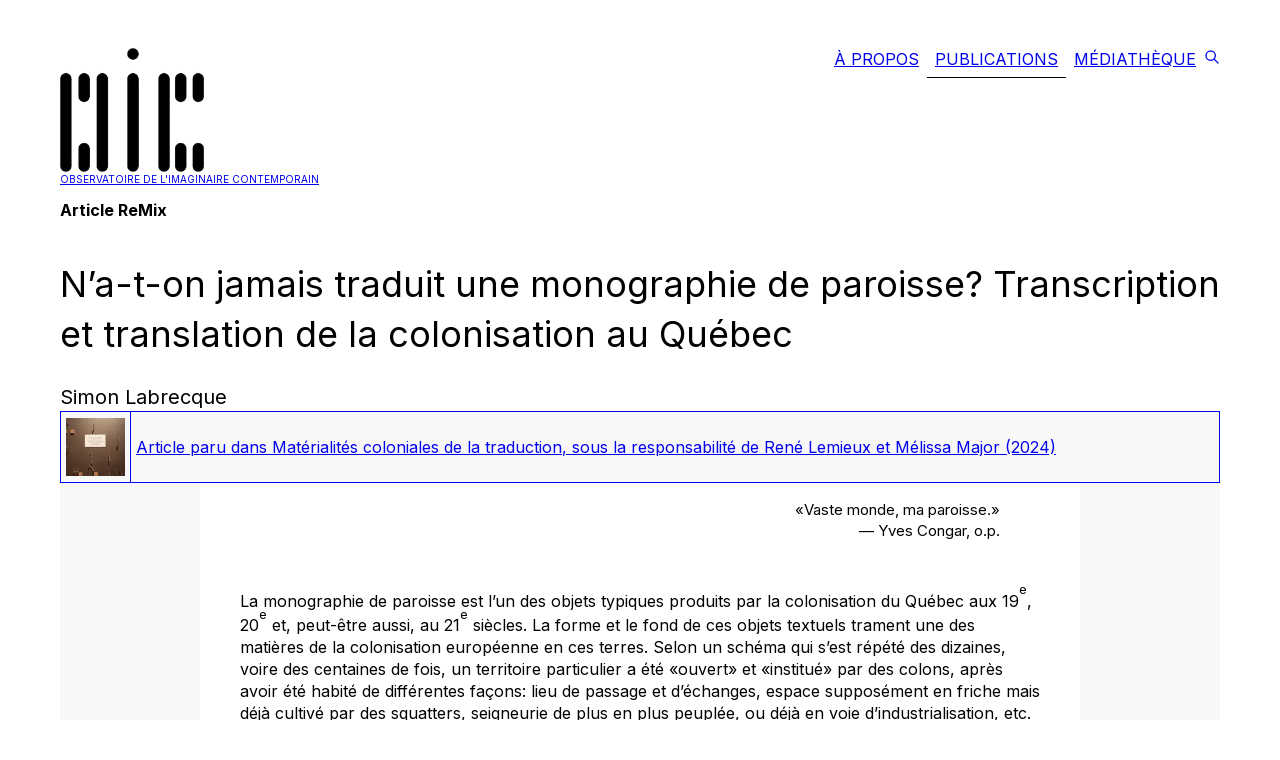

--- FILE ---
content_type: text/html; charset=utf-8
request_url: https://oic.uqam.ca/publications/article/na-t-on-jamais-traduit-une-monographie-de-paroisse-transcription-et-translation-de-la-colonisation-au-quebec
body_size: 62805
content:
<!DOCTYPE html><html lang="en"><head><meta charSet="utf-8"/><link rel="preload" as="font" href="/_next/static/media/a34f9d1faa5f3315-s.p.woff2" crossorigin="" type="font/woff2"/><link rel="stylesheet" href="/_next/static/css/840a4be739b2dce2.css" data-precedence="next"/><link rel="stylesheet" href="/_next/static/css/95d1d64c47cf6227.css" data-precedence="next"/><link rel="stylesheet" href="/_next/static/css/14bff7fc15a6e38f.css" data-precedence="next"/><link rel="preload" href="/_next/static/chunks/webpack-56783a90c6c98ec5.js" as="script"/><link rel="preload" href="/_next/static/chunks/a0273884-bac6d5750aa7963e.js" as="script"/><link rel="preload" href="/_next/static/chunks/939-adb7dc7b58fa465e.js" as="script"/><link rel="preload" href="/_next/static/chunks/main-app-f1441844b4ceff73.js" as="script"/><link rel="preload" as="script" href="/jquery.min.js"/><title>Observatoire de l&#x27;imaginaire contemporain</title><meta name="description" content="Observatoire de l&#x27;imaginaire contemporain"/><meta name="viewport" content="width=device-width, initial-scale=1"/><meta name="citation_title" content="N’a-t-on jamais traduit une monographie de paroisse? Transcription et translation de la colonisation au Québec"/><meta name="citation_journal_title" content="Matérialités coloniales de la traduction"/><meta name="citation_authors" content="Labrecque, Simon"/><meta name="citation_series_title" content="Cahiers ReMix"/><meta name="citation_public_url" content="https://oic.uqam.ca/publications/article/na-t-on-jamais-traduit-une-monographie-de-paroisse-transcription-et-translation-de-la-colonisation-au-quebec"/><meta name="citation_language" content="fr"/><meta name="citation_abstract" content="La monographie de paroisse est l’un des objets typiques produits par la colonisation du Québec aux 19e, 20e et, peut-être aussi, au 21e siècles. La forme et le fond de ces objets textuels trament une des matières de la colonisation européenne en ces terres."/><link rel="icon" href="/icon.jpg?a6d811edfe7f2ebc" type="image/jpeg" sizes="16x16"/><meta name="next-size-adjust"/><script src="/_next/static/chunks/polyfills-78c92fac7aa8fdd8.js" noModule=""></script></head><body class="_1sr4u4i6j _1sr4u4i6x _1sr4u4i7r _1sr4u4i85 _1sr4u4i4v _1sr4u4i57 _1sr4u4igz lslyx50 __className_d65c78"><div class="_1sr4u4i4v _1sr4u4i57"><div class="_1sr4u4i4v _1sr4u4i57 _1sr4u4i5f"><div class="_1sr4u4i93 _1sr4u4i9h _1sr4u4iab _1sr4u4iap _1sr4u4i3i _1sr4u4i4v _1sr4u4i57 _1sr4u4ign"><div class="_1sr4u4i4n _1sr4u4i4t"><div class="_1sr4u4i5v _1sr4u4i4v _1sr4u4i57 _1sr4u4i55 _1sr4u4ign _1sr4u4ig5"><a href="/"><div class="_1sr4u4i4v _1sr4u4i57 _1sr4u4i5f _1sr4u4i5p _1sr4u4igf _1sr4u4io _1sr4u4i4b"><img alt="logo oic" fetchPriority="high" width="144" height="124" decoding="async" data-nimg="1" style="color:transparent" srcSet="/_next/image?url=%2F_next%2Fstatic%2Fmedia%2FOIC.aa035130.png&amp;w=256&amp;q=75 1x, /_next/image?url=%2F_next%2Fstatic%2Fmedia%2FOIC.aa035130.png&amp;w=384&amp;q=75 2x" src="/_next/image?url=%2F_next%2Fstatic%2Fmedia%2FOIC.aa035130.png&amp;w=384&amp;q=75"/><div class="">Observatoire de l&#x27;imaginaire contemporain</div></div></a><div class="_1sr4u4i4v _1sr4u4ign _1sr4u4i57 _1sr4u4i55 _1sr4u4i5f _1sr4u4i5p"><a href="/a-propos"><div class="_1sr4u4i7r _1sr4u4i9v _1sr4u4ib3 _1sr4u4i3s _1sr4u4io _1sr4u4i5j _1sr4u4if _1sr4u4iw _1sr4u4i5">À Propos</div></a><a href="/publications"><div class="_1sr4u4i7r _1sr4u4i9v _1sr4u4ib3 _1sr4u4i3s _1sr4u4io _1sr4u4i5j _1sr4u4if _1sr4u4iw _1sr4u4i5 _1sr4u4i6">Publications</div></a><a href="/mediatheque"><div class="_1sr4u4i7r _1sr4u4i9v _1sr4u4ib3 _1sr4u4i3s _1sr4u4io _1sr4u4i5j _1sr4u4if _1sr4u4iw _1sr4u4i5">Médiathèque</div></a><a href="https://encodage.uqam.ca/outils-recherche?query=&amp;refinementList[source][0]=OIC&amp;page=1" aria-label="encodage"><svg stroke="currentColor" fill="none" stroke-width="2" viewBox="0 0 24 24" stroke-linecap="round" stroke-linejoin="round" height="1em" width="1em" xmlns="http://www.w3.org/2000/svg"><path stroke="none" d="M0 0h24v24H0z" fill="none"></path><path d="M10 10m-7 0a7 7 0 1 0 14 0a7 7 0 1 0 -14 0"></path><path d="M21 21l-6 -6"></path></svg></a></div></div></div><div class="_1sr4u4i4r _1sr4u4i4p"><button class="_1sr4u4i3m _1sr4u4i4v _1sr4u4i53 _1sr4u4i5v _1sr4u4i5n _1sr4u4io _1sr4u4i4e" type="button" aria-haspopup="dialog" aria-expanded="false" aria-controls="radix-:R9ba:" data-state="closed">Observatoire de l&#x27;imaginaire contemporain<svg stroke="currentColor" fill="currentColor" stroke-width="0" viewBox="0 0 1024 1024" height="25" width="25" xmlns="http://www.w3.org/2000/svg"><path d="M904 160H120c-4.4 0-8 3.6-8 8v64c0 4.4 3.6 8 8 8h784c4.4 0 8-3.6 8-8v-64c0-4.4-3.6-8-8-8zm0 624H120c-4.4 0-8 3.6-8 8v64c0 4.4 3.6 8 8 8h784c4.4 0 8-3.6 8-8v-64c0-4.4-3.6-8-8-8zm0-312H120c-4.4 0-8 3.6-8 8v64c0 4.4 3.6 8 8 8h784c4.4 0 8-3.6 8-8v-64c0-4.4-3.6-8-8-8z"></path></svg></button></div><main class=""><div class="_1epjr520"><div class="_1sr4u4i4v _1sr4u4i57 _1sr4u4igv"><div class="_1sr4u4i4v _1sr4u4i57 _1sr4u4ign"><div class="_1sr4u4i4v _1sr4u4i57 _1sr4u4igj"><h2 class="_1sr4u4i4f">Article ReMix</h2><h1 class="_1sr4u4i4i _1sr4u4ip">N’a-t-on jamais traduit une monographie de paroisse? Transcription et translation de la colonisation au Québec</h1><div class="_1sr4u4i4g"><div class="">Simon Labrecque</div></div></div><a href="/publications/publication/materialites-coloniales-de-la-traduction"><div class="_1sr4u4ihn _1sr4u4ib _1sr4u4iw _1sr4u4i26 _1sr4u4i4v _1sr4u4i53 _1sr4u4i5f"><div class="_1sr4u4i4v _1sr4u4i57 _1sr4u4i67 _1sr4u4i5f _1sr4u4i3a _1sr4u4i3u _1sr4u4i4j _1sr4u4id _1sr4u4iw"><img alt="couverture" loading="lazy" width="69" height="68" decoding="async" data-nimg="1" class="_1sr4u4i6j _1sr4u4i7r _1sr4u4i8z _1sr4u4ia7 _1sr4u4ij" style="color:transparent" srcSet="/_next/image?url=https%3A%2F%2Fwp.oic.uqam.ca%2Fwp-content%2Fuploads%2F2024%2F07%2FImage-2-Field-Museum-Chicago-mai-2024-e1721129431921.jpg&amp;w=96&amp;q=75 1x, /_next/image?url=https%3A%2F%2Fwp.oic.uqam.ca%2Fwp-content%2Fuploads%2F2024%2F07%2FImage-2-Field-Museum-Chicago-mai-2024-e1721129431921.jpg&amp;w=256&amp;q=75 2x" src="/_next/image?url=https%3A%2F%2Fwp.oic.uqam.ca%2Fwp-content%2Fuploads%2F2024%2F07%2FImage-2-Field-Museum-Chicago-mai-2024-e1721129431921.jpg&amp;w=256&amp;q=75"/></div><div class="_1sr4u4i6j _1sr4u4i7r _1sr4u4i8z _1sr4u4ia7">Article paru dans <i>Matérialités coloniales de la traduction</i>, sous la responsabilité de René Lemieux et Mélissa Major<!-- --> (2024)</div></div></a><div class="_1sr4u4i4y _1sr4u4i5a _1sr4u4i5i _1sr4u4ihq"><div class="_1sr4u4i9e _1sr4u4iam _1sr4u4ihb"><div class="_1sr4u4i4v _1sr4u4i57 _1sr4u4i1t _1u7vif20"><blockquote>
<p style="text-align: right;">«Vaste monde, ma paroisse.»<br />
— Yves Congar, o.p.</p>
</blockquote>
<p>La monographie de paroisse est l’un des objets typiques produits par la colonisation du Québec aux 19<sup>e</sup>, 20<sup>e</sup> et, peut-être aussi, au 21<sup>e</sup> siècles. La forme et le fond de ces objets textuels trament une des matières de la colonisation européenne en ces terres. Selon un schéma qui s’est répété des dizaines, voire des centaines de fois, un territoire particulier a été «ouvert» et «institué» par des colons, après avoir été habité de différentes façons: lieu de passage et d’échanges, espace supposément en friche mais déjà cultivé par des <em>squatters</em>, seigneurie de plus en plus peuplée, ou déjà en voie d’industrialisation, etc. C’est sans parler des usages ancestraux et contemporains de ce même territoire par des peuples autochtones, qui sont généralement passés sous silence ou mis en exergue comme une origine indicible ou suspendue, une parenthèse initiale qui échapperait à l’écriture, mais qui est mise en scène comme telle, c’est-à-dire comme une réalité antérieure au texte, une «nature» antérieure à la «culture», qui est confinée, dans et par le texte colonial, à demeurer «au commencement des choses, nulle part ailleurs<sup class="modern-footnotes-footnote " data-mfn="1" data-mfn-post-scope="0000000000002d500000000000000000_41069"><a href="javascript:void(0)"  role="button" aria-pressed="false" aria-describedby="mfn-content-0000000000002d500000000000000000_41069-1">1</a></sup><span id="mfn-content-0000000000002d500000000000000000_41069-1" role="tooltip" class="modern-footnotes-footnote__note" tabindex="0" data-mfn="1">Victor-Lévy Beaulieu, <em>Docteur Ferron. Pèlerinage</em>, Montréal, éditions Stanké, 1991, p. 294. Voir également René Lemieux, «Herméneutique – critique des origines: <em>Avant les rues</em> de Chloé Leriche», <em>Trahir</em>, 13 avril 2016, en ligne: <a href="https://trahir.wordpress.com/2016/04/13/lemieux-leriche/" target="_blank" rel="noopener">https://trahir.wordpress.com/2016/04/13/lemieux-leriche/</a>. </span>».</p>
<p>Lorsque le nombre et d’autres considérations (comme l’absence d’une église à proximité) le justifiaient, une nouvelle paroisse catholique était érigée canoniquement et civilement, souvent avec un nouveau lieu de culte. Cette double érection institutionnelle marquait une étape clé dans la prise de terre coloniale, et les résonances charnelles de cette notion datée –un <em>double entendre</em>, selon l’expression anglaise– donnent déjà à penser différentes formes de violence impliquées dans la colonisation.</p>
<p>Typiquement, quelques décennies après l’érection canonique et civile d’une paroisse (la première venant habituellement avant la seconde), l’histoire locale était rédigée et publiée, c’est-à-dire, pour une part, transcrite (ou «traduite») de l’oral à l’écrit à des fins de diffusion et d’édification. Cette transcription était souvent le fait d’un curé ou d’un vicaire, qui était généralement de passage dans la paroisse, les prêtres étant rarement originaires du lieu où ils sont chargés par un évêque de servir le peuple de Dieu, et ce service étant souvent limité à un ou deux mandats d’une durée de six années environ. Pour cette transcription, l’auteur, qui était très généralement un homme qui se faisait historien, sociologue ou même naturaliste amateur pour l’occasion, recourait à des témoins oculaires et auriculaires de différentes générations, ainsi qu’à des documents officiels comme les cadastres, les actes notariés et les registres paroissiaux, qui étaient aussi les registres civils à l’époque<sup class="modern-footnotes-footnote " data-mfn="2" data-mfn-post-scope="0000000000002d500000000000000000_41069"><a href="javascript:void(0)"  role="button" aria-pressed="false" aria-describedby="mfn-content-0000000000002d500000000000000000_41069-2">2</a></sup><span id="mfn-content-0000000000002d500000000000000000_41069-2" role="tooltip" class="modern-footnotes-footnote__note" tabindex="0" data-mfn="2">Ils le sont restés jusqu’à l’entrée en vigueur du nouveau <em>Code civil</em> du Québec en 1994.</span>. Des archives privées manuscrites étaient également mises à profit lorsque des informateurs et informatrices les rendaient disponibles. Parfois, la mention de tels manuscrits dans une monographie de paroisse s’avère d’ailleurs la seule trace dont nous disposons aujourd’hui qui atteste l’existence même d’une source primaire<sup class="modern-footnotes-footnote " data-mfn="3" data-mfn-post-scope="0000000000002d500000000000000000_41069"><a href="javascript:void(0)"  role="button" aria-pressed="false" aria-describedby="mfn-content-0000000000002d500000000000000000_41069-3">3</a></sup><span id="mfn-content-0000000000002d500000000000000000_41069-3" role="tooltip" class="modern-footnotes-footnote__note" tabindex="0" data-mfn="3">C’est le cas, par exemple, du journal manuscrit du milicien, canotier et aubergiste Augustin Labadie, qui contient des observations détaillées, notamment sur le climat de la Pointe de Lévy au tournant du 19<sup>e</sup> siècle. Ce journal, commencé le 25 avril 1795 et achevé le 9 décembre 1825, est longuement cité par le notaire et historien Joseph-Edmond Roy dans son <em>Histoire de la seigneurie de Lauzon</em> en cinq tomes, en particulier dans les tomes 3 (1900) et 4 (1904). L’auteur affirme que ce journal était en sa possession au moment d’écrire (t. 3, p. 231), mais il est aujourd’hui introuvable dans les différents fonds d’archives liés à Joseph-Edmond Roy et à son frère Pierre-Georges, également historien et archiviste. Fait intéressant, Joseph-Edmond Roy laisse entendre que le journal de Labadie pourrait bientôt être édité, ce qui ne semble pas s’être produit. Cela explique que les citations de ce journal qui se trouvent dans d’autres ouvrages, tous parus après 1900, sont en vérité des reprises de passages déjà cités par Roy ou ses lecteurs. Ainsi, Jean Provencher, dans <em>Les quatre saisons dans la vallée du Saint-Laurent</em> (Montréal, Éditions du Boréal, 1996, pp. 159-160), cite le journal de Labadie décrivant le mois de juin 1816, qui fut marqué par des chutes de neige. Provencher signale qu’il cite un passage du manuscrit cité par Roy en 1904 (t. 4, pp. 83-83) et il ajoute que cette citation fut elle-même citée par l’abbé Honorius Provost dans le deuxième volume (<em>Histoire civile</em>) de sa monographie <em>Sainte-Marie de la Nouvelle-Beauce</em> (Québec, éditions de la Nouvelle-Beauce, 1970, p. 760). Je remercie Dalie Giroux d’avoir porté à mon attention le sort incertain de ce singulier manuscrit d’Augustin Labadie, en souhaitant qu’il soit retrouvé un jour.</span>.</p>
<p>Cette pratique scripturaire du monographe déterrant et rassemblant des sources primaires et secondaires, parfois inédites, pour mettre en récit l’histoire d’un lieu où il séjourne tient déjà d’une forme de translation, si l’on entend ce mot dans l’un de ses sens communs qui a directement à voir avec la vie en paroisse: la translation comme «déplacement de vieux restes». On parle bien de la translation d’une dépouille, ou même de la translation de cendres, lorsqu’il y a exhumation des restes matériels d’un défunt en vue de leur réinhumation dans un autre lieu. C’est un peu ce que fait le monographe. Pour nourrir une réflexion matérialiste sur le colonialisme et la traduction, j’indiquerai comment ces concepts de transcription et de translation permettent de mettre en lumière l’importance de ces artefacts coloniaux aujourd’hui trop peu connus que sont les monographies paroissiales québécoises.</p>
<p>C’est le cas, par exemple, du journal manuscrit du milicien, canotier et aubergiste Augustin Labadie, qui contient des observations détaillées, notamment sur le climat de la Pointe de Lévy au tournant du 19<sup>e</sup> siècle. Ce journal, commencé le 25 avril 1795 et achevé le 9 décembre 1825, est longuement cité par le notaire et historien Joseph-Edmond Roy dans son <em>Histoire de la seigneurie de Lauzon</em> en cinq tomes, en particulier dans les tomes 3 (1900) et 4 (1904). L’auteur affirme que ce journal était en sa possession au moment d’écrire (t. 3, p. 231), mais il est aujourd’hui introuvable dans les différents fonds d’archives liés à Joseph-Edmond Roy et à son frère Pierre-Georges, également historien et archiviste. Fait intéressant, Joseph-Edmond Roy laisse entendre que le journal de Labadie pourrait bientôt être édité, ce qui ne semble pas s’être produit. Cela explique que les citations de ce journal qui se trouvent dans d’autres ouvrages, tous parus après 1900, sont en vérité des reprises de passages déjà cités par Roy ou ses lecteurs. Ainsi, Jean Provencher, dans <em>Les quatre saisons dans la vallée du Saint-Laurent</em> (Montréal, Éditions du Boréal, 1996, pp. 159-160), cite le journal de Labadie décrivant le mois de juin 1816, qui fut marqué par des chutes de neige. Provencher signale qu’il cite un passage du manuscrit cité par Roy en 1904 (t. 4, pp. 83-83) et il ajoute que cette citation fut elle-même citée par l’abbé Honorius Provost dans le deuxième volume (<em>Histoire civile</em>) de sa monographie <em>Sainte-Marie de la Nouvelle-Beauce</em> (Québec, éditions de la Nouvelle-Beauce, 1970, p. 760). Je remercie Dalie Giroux d’avoir porté à mon attention le sort incertain de ce singulier manuscrit d’Augustin Labadie, en souhaitant qu’il soit retrouvé un jour.</p>
<p><strong>      </strong></p>
<p><strong>Des objets textuels particuliers</strong></p>
<p>Les monographies de paroisse nous permettent de redécouvrir des complexités et des complications de l’habitation coloniale de ce territoire aujourd’hui connu sous le nom de province de Québec. Cette redécouverte passe d’abord par le contenu des monographies. Dans sa recension de monographies récentes de la Matapédia et de Lac-au-Saumon, par exemple, Victor Lévy-Beaulieu résume en ces termes une leçon générale portée par le genre de l’histoire locale:</p>
<blockquote><p>[C]e qui rend [ces] ouvrages si intéressants au-delà des anecdotes souvent pissantes d’humour, c’est ce qu’on y apprend sur le peuplement des régions. On tient pour acquis aujourd’hui que l’immigration y fut nulle, que les Irlandais, les Italiens, les Britanniques, voire les Polonais se sont cantonnés à Montréal alors que la réalité telle que nous la livre [le monographe] Bertrand B. Leblanc est tout autre: jusqu’au milieu du siècle dernier, même de petits villages comme celui de Lac-au-Saumon comptaient plein de Walsh, de Marmen, de Lane, de Ross, d’O’Reiley et de Noble. Ce fut l’arrivée chez nous des prêtres racistes de la Contre-Réforme qui mit fin à ce métissage […].<sup class="modern-footnotes-footnote " data-mfn="4" data-mfn-post-scope="0000000000002d500000000000000000_41069"><a href="javascript:void(0)"  role="button" aria-pressed="false" aria-describedby="mfn-content-0000000000002d500000000000000000_41069-4">4</a></sup><span id="mfn-content-0000000000002d500000000000000000_41069-4" role="tooltip" class="modern-footnotes-footnote__note" tabindex="0" data-mfn="4">Victor Lévy-Beaulieu, «De l’utilité des monographies de paroisse», <em>Le Devoir</em>, 22 janvier 2005, en ligne: <a href="https://www.ledevoir.com/lire/73103/de-l-utilite-des-monographies-de-paroisse" target="_blank" rel="noopener">https://www.ledevoir.com/lire/73103/de-l-utilite-des-monographies-de-paroisse</a>.</span></p></blockquote>
<p>Beaulieu, qui se réclame explicitement de l’héritage du médecin et écrivain Jacques Ferron, s’est servi de cet enseignement sur le métissage dans l’écriture de plusieurs de ses romans, comme Ferron l’a fait avant lui dans <em>Le ciel de Québec</em>, en particulier, «livre par excellence de la complication sans fin de toute origine<sup class="modern-footnotes-footnote " data-mfn="5" data-mfn-post-scope="0000000000002d500000000000000000_41069"><a href="javascript:void(0)"  role="button" aria-pressed="false" aria-describedby="mfn-content-0000000000002d500000000000000000_41069-5">5</a></sup><span id="mfn-content-0000000000002d500000000000000000_41069-5" role="tooltip" class="modern-footnotes-footnote__note" tabindex="0" data-mfn="5">Simon Labrecque, «Sur le nom de Louis-de-Gonzague Bessette, curé de Saint-Magloire dans <em>Le ciel de Québec</em> de Jacques Ferron», <em>Trahir</em>, 19 juin 2022, en ligne: <a href="https://trahir.wordpress.com/2022/06/19/sur-le-nom-de-louis-de-gonzague-bessette-cure-de-saint-magloire-dans-le-ciel-de-quebec-de-jacques-ferron/" target="_blank" rel="noopener">https://trahir.wordpress.com/2022/06/19/sur-le-nom-de-louis-de-gonzague-bessette-cure-de-saint-magloire-dans-le-ciel-de-quebec-de-jacques-ferron/</a>. Voir Jacques Ferron, <em>Le ciel de Québec</em>, Montréal, éditions du Jour, 1969. Voir aussi Jacques Cardinal, <em>Le livre des fondations. Incarnation et enquébecquoisement dans </em>Le ciel de Québec<em> de Jacques Ferron</em>, Montréal, XYZ éditeur, coll. «Documents», 2008.</span>».</p>
<p>Qu’en est-il de la forme matérielle des monographies de paroisse? De quoi témoigne-t-elle? La monographie paroissiale classique faisait au moins une centaine de pages et était publiée à compte d’auteur. Elle pouvait néanmoins connaître une diffusion significative, en s’ajoutant au corpus grandissant des monographies canadiennes-françaises collectionnées par les notables dès le dernier tiers du 19<sup>e</sup> siècle, dans les sillons tracés notamment par la publication de l’<em>Histoire du Canada depuis sa découverte jusqu’à nos jours</em> (1845) de François-Xavier Garneau, du <em>Cours d’histoire du Canada</em> (1861) de l’abbé J.-B.-A. Ferland et de l’<em>Histoire des Canadiens français</em> (1882) de Benjamin Shulte. Or, les notables étaient passablement nombreux en ces terres, comme l’a remarqué avec étonnement Lord Durham dans son tristement célèbre rapport de 1839: chaque village, chaque paroisse avait son curé, son médecin, son notaire et son avocat, et chacun d’eux maintenait des liens étroits avec ses voisins. C’était là une surprise pour un Britannique habitué à une société où les classes sociales vivaient des vies séparées. Chaque village canadien-français pouvait ainsi faire l’expérience d’une certaine égalité interne, en plus d’affirmer une autonomie certaine, une indépendance fière face à son dehors –une «souveraineté paroissiale», selon l’expression de Jacques Ferron<sup class="modern-footnotes-footnote " data-mfn="6" data-mfn-post-scope="0000000000002d500000000000000000_41069"><a href="javascript:void(0)"  role="button" aria-pressed="false" aria-describedby="mfn-content-0000000000002d500000000000000000_41069-6">6</a></sup><span id="mfn-content-0000000000002d500000000000000000_41069-6" role="tooltip" class="modern-footnotes-footnote__note" tabindex="0" data-mfn="6">Jacques Ferron, «Une confédération de villages», dans <em>Du fond de mon arrière-cuisine </em>[1973], Montréal, Bibliothèque québécoise, 2015.</span>, lui-même médecin et fils de notaire devenu lecteur et collectionneur de monographies.</p>
<p>Avec le développement disciplinaire des sciences historiques et des sciences sociales, au 20<sup>e</sup> siècle, plusieurs monographies de paroisse ont été rédigées par des étudiant·es aux cycles supérieurs, voire par de jeunes professeur·es. Le séjour de recherche sur le terrain, parmi «le peuple», était l’épreuve du feu des sociologues, des anthropologues et des ethnographes, qui se professionnalisaient en cherchant à dépasser, notamment par la mise en valeur de l’oralité et des traditions populaires, le caractère néanmoins «officiel» de l’histoire mise en récit par le clergé et les notables, qui faisaient figure d’amateurs<sup class="modern-footnotes-footnote " data-mfn="7" data-mfn-post-scope="0000000000002d500000000000000000_41069"><a href="javascript:void(0)"  role="button" aria-pressed="false" aria-describedby="mfn-content-0000000000002d500000000000000000_41069-7">7</a></sup><span id="mfn-content-0000000000002d500000000000000000_41069-7" role="tooltip" class="modern-footnotes-footnote__note" tabindex="0" data-mfn="7">Voir, par exemple, Sœur Marie-Ursule, c.s.j., <em>Civilisation traditionnelle des Lavalois</em>, préface de Luc Lacoursière, Québec, Presses de l’Université Laval, coll.»Les archives de folklore», n<sup>os</sup> 5-6, 1951, et Marcel Rioux, <em>Belle-Anse</em>, Ottawa, Edmond Cloutier éditeur, coll.»Bulletin», n<sup>o</sup> 138/»Série anthropologique», n<sup>o</sup> 37, 1957.</span>. Quelques contemporains, dont le sociologue Frédéric Parent, valorisent toujours la monographie comme approche et méthode, dans le sillon de Léon Gérin<sup class="modern-footnotes-footnote " data-mfn="8" data-mfn-post-scope="0000000000002d500000000000000000_41069"><a href="javascript:void(0)"  role="button" aria-pressed="false" aria-describedby="mfn-content-0000000000002d500000000000000000_41069-8">8</a></sup><span id="mfn-content-0000000000002d500000000000000000_41069-8" role="tooltip" class="modern-footnotes-footnote__note" tabindex="0" data-mfn="8">Frédéric Parent, <em>Un Québec invisible. Enquête ethnographique dans un village de la grande région de Québec</em>, Québec, Presses de l’Université Laval, 2015 ; Frédéric Parent, <em>Léon Gérin. Devenir sociologue dans un monde en transition</em>, Montréal, Presses de l’Université de Montréal, 2018.</span>. Étant donné la tradition monographique, cette valorisation contemporaine implique aussi une interprétation et une évaluation, ou une réévaluation, des monographies plus anciennes.</p>
<p><strong>         </strong></p>
<p><strong>Réceptions et inflexions</strong></p>
<p>L’histoire du genre monographique est encore en train de s’écrire. Récemment, Nathalie Miglioli a montré qu’on trouve, dans les monographies paroissiales, les ferments d’une première histoire de l’art au Québec<sup class="modern-footnotes-footnote " data-mfn="9" data-mfn-post-scope="0000000000002d500000000000000000_41069"><a href="javascript:void(0)"  role="button" aria-pressed="false" aria-describedby="mfn-content-0000000000002d500000000000000000_41069-9">9</a></sup><span id="mfn-content-0000000000002d500000000000000000_41069-9" role="tooltip" class="modern-footnotes-footnote__note" tabindex="0" data-mfn="9">Nathalie Miglioni, <em>Les monographies paroissiales (1854-1926): micro récits sur l’art au Québec</em>, mémoire de maîtrise en histoire de l’art, Montréal, Université du Québec à Montréal, 2008.</span>. Pour sa part, la sociologue Andrée Fortin a montré que l’histoire du genre est aussi une histoire de l’histoire, telle qu’elle s’est écrite au Québec<sup class="modern-footnotes-footnote " data-mfn="10" data-mfn-post-scope="0000000000002d500000000000000000_41069"><a href="javascript:void(0)"  role="button" aria-pressed="false" aria-describedby="mfn-content-0000000000002d500000000000000000_41069-10">10</a></sup><span id="mfn-content-0000000000002d500000000000000000_41069-10" role="tooltip" class="modern-footnotes-footnote__note" tabindex="0" data-mfn="10">Andrée Fortin, «Histoires de paroisses en 1900 et histoire de l’histoire», <em>Cahiers des Dix</em>, n<sup>o</sup> 70, 2016, pp. 81-130.</span>. De mon côté, je tente de faire des monographies paroissiales un terrain privilégié pour réfléchir aux rapports intriqués que plusieurs personnes et groupes qui séjournent en ces lieux entretiennent avec la mémoire des différentes façons d’habiter la vallée du Saint-Laurent<sup class="modern-footnotes-footnote " data-mfn="11" data-mfn-post-scope="0000000000002d500000000000000000_41069"><a href="javascript:void(0)"  role="button" aria-pressed="false" aria-describedby="mfn-content-0000000000002d500000000000000000_41069-11">11</a></sup><span id="mfn-content-0000000000002d500000000000000000_41069-11" role="tooltip" class="modern-footnotes-footnote__note" tabindex="0" data-mfn="11">Simon Labrecque, <em>Un désir de liens. La mémoire qui nous agite</em>, Montréal, éditions Liber, 2019.</span>.</p>
<p>Éléments constitutifs d’une historiographie institutionnelle et populaire, composantes essentielles de synthèses régionales et véritables laboratoires narratifs, les monographies de paroisse se sont aujourd’hui transformées en monographies de villes, de villages ou de quartiers, sans doute parce que l’institution paroissiale proprement dite, liée à l’Église catholique, est délaissée, suivant cette tendance sociétale que les analystes décrivent depuis le tournant du 20<sup>e</sup> siècle sous le nom de sécularisation. Il faut d’ailleurs noter que, sur le plan canonique, un grand nombre de paroisses se sont transformées, se transforment et se transformeront encore, dans des processus de regroupements, voire de fusions, rendus nécessaires par la diminution du nombre de prêtres et de fidèles catholiques à travers le Québec. Ces processus touchent même des diocèses, qui regroupent plusieurs paroisses et constituent une «Église particulière» sous l’autorité d’un évêque.</p>
<p>L’auteur des monographies contemporaines a tendance à se collectiviser et à s’anonymiser. Il reste bien quelques monographes solitaires, comme Roméo Bouchard, à Saint-Germain-de-Kamouraska, ou Patrick Goulet, au Sault-au-Récollet<sup class="modern-footnotes-footnote " data-mfn="12" data-mfn-post-scope="0000000000002d500000000000000000_41069"><a href="javascript:void(0)"  role="button" aria-pressed="false" aria-describedby="mfn-content-0000000000002d500000000000000000_41069-12">12</a></sup><span id="mfn-content-0000000000002d500000000000000000_41069-12" role="tooltip" class="modern-footnotes-footnote__note" tabindex="0" data-mfn="12">Roméo Bouchard, <em>Gens de mon pays. Portraits de Saint-Germain de Kamouraska</em>, Montréal, Écosociété, coll. «Parcours», 2018. Pour sa part, Patrick Goulet publie fréquemment, depuis 2018, des extraits d’un livre à venir, <em>Secrets d’histoire à l’église de La Visitation</em>, dans le bulletin de la Société d’histoire d’Ahuntsic-Cartierville. Fait intéressant, ces deux auteurs ont été prêtres puis ont été laïcisés. Bouchard est devenu un anticlérical fervent. Goulet, qui a été vicaire pour la paroisse La Visitation-de-la-Bienheureuse-Vierge-Marie (ou La Visitation du Sault-au-Récollet), est ensuite devenu marguiller de cette même paroisse, puis coordonnateur à l’entretien et aux services pour cette église, qui est la plus ancienne de l’île de Montréal à être toujours debout (elle date de la fin du régime français). En lien avec le motif de la translation comme «déplacement de vieux restes», il n’est pas inintéressant de rappeler que Goulet a fait l’objet d’un reportage sensationnaliste de l’émission d’enquêtes et d’affaires publiques <em>J.E.</em>, en octobre 2012, la chaîne TVA affirmant qu’il «aurait déterré 366 sépultures pour les mettre en exposition dans la crypte de l’église». Voir Anabel Cossette Civitella, «Une gardienne en détresse», TVA Nouvelles, 25 octobre 2012, en ligne: <a href="https://www.tvanouvelles.ca/2012/10/25/une-gardienne-en-detresse" target="_blank" rel="noopener">https://www.tvanouvelles.ca/2012/10/25/une-gardienne-en-detresse</a>. Notons enfin que devant l’église de La Visitation se trouvent des statues du récollet Nicolas Viel et d’Ahuntsic, qui ont tous deux péris à cet endroit en 1625, dans les rapides de la rivière des Prairies. Érigées au tournant du 20<sup>e</sup> siècle, ces statues font aujourd’hui l’objet de controverses en raison de leur caractère éminemment colonial. La présentation d’Ahuntsic comme un Autochtone est particulièrement problématique, aux yeux de celles et ceux qui demandent le retrait de la statue. Pour leur part, la paroisse et le milieu du patrimoine favorisent l’installation de plaques explicatives. Dans les médias, c’est souvent Goulet qui intervient dans ce dossier au nom de la paroisse. Voir Étienne Paré, «Une autre statue controversée prise pour cible de vandalisme», <em>Le Devoir</em>, 4 mai 2022, en ligne: <a href="https://www.ledevoir.com/culture/706803/une-autre-statue-controversee-prise-pour-cible" target="_blank" rel="noopener">https://www.ledevoir.com/culture/706803/une-autre-statue-controversee-prise-pour-cible</a>; Étienne Paré, «Les statues de la discorde», <em>Le Devoir</em>, 6 juillet 2022, en ligne: <a href="https://www.ledevoir.com/culture/730341/histoire-les-statues-de-la-discorde-d-ahuntsic" target="_blank" rel="noopener">https://www.ledevoir.com/culture/730341/histoire-les-statues-de-la-discorde-d-ahuntsic</a>.</span>. Dans quelques cas, un territoire institué charge même un professionnel d’écrire l’histoire locale afin d’inscrire des projets de développement socio-économique dans le récit des lieux<sup class="modern-footnotes-footnote " data-mfn="13" data-mfn-post-scope="0000000000002d500000000000000000_41069"><a href="javascript:void(0)"  role="button" aria-pressed="false" aria-describedby="mfn-content-0000000000002d500000000000000000_41069-13">13</a></sup><span id="mfn-content-0000000000002d500000000000000000_41069-13" role="tooltip" class="modern-footnotes-footnote__note" tabindex="0" data-mfn="13">Voir, par exemple, Gaétan Nadeau, <em>Angus. Du grand capital à l’économie sociale</em>, Montréal, Fides, 2009, et Gaétan Nadeau, <em>Angus, tome 2. Un roman social et économique, 1992-2020</em>, Montréal, Fides, 2020. Notons qu’à l’occasion de la parution du tome 2 de cet ouvrage, une nouvelle édition du tome 1, l’identifiant comme tel et indiquant qu’il porte sur les années 1904 à 1992, a été publiée chez Fides.</span>. Cependant, de manière générale, les nouvelles monographies municipales sont écrites par un comité citoyen formé de quelques bénévoles, souvent à la retraite, qui coopèrent pour souligner un anniversaire –le plus souvent, la fondation de la paroisse qui a précédé la municipalité<sup class="modern-footnotes-footnote " data-mfn="14" data-mfn-post-scope="0000000000002d500000000000000000_41069"><a href="javascript:void(0)"  role="button" aria-pressed="false" aria-describedby="mfn-content-0000000000002d500000000000000000_41069-14">14</a></sup><span id="mfn-content-0000000000002d500000000000000000_41069-14" role="tooltip" class="modern-footnotes-footnote__note" tabindex="0" data-mfn="14">Voir, par exemple, Collectif, <em>Mon village a 150 ans. Cencinquantenaire de St-Jean Chrysostôme, 1828-1978</em>, St-Jean Chrysostôme, Comité des fêtes du cencinquantenaire de St-Jean Chrysostôme, 1978 ; Collectif, <em>Ripon. J’ai la couleur d’une rivière, 1865-2015</em>, Ripon, Comité du patrimoine de Ripon, 2014.</span>.</p>
<p>Dans la majorité des cas, le souci d’objectivité historique des monographes reste porté par une volonté apologétique. Il s’agit principalement de raconter «ce qui s’est fait de bien et de beau» dans un lieu donné, par une population particulière à laquelle les monographes se sentent liés. Au séjour limité dans le temps des curés, des vicaires et des ethnographes semble ainsi se substituer une revendication d’enracinement à plus long terme.</p>
<p>Remarquons tout de même un phénomène contemporain qui va en sens inverse de la tendance apologétique qui cherche à «mettre en valeur» le patrimoine matériel et immatériel d’une collectivité: la production de monographies ouvertement critiques, où le ton caustique remplace la louange. En approchant un espace-temps donné d’un angle qui se revendique plus ou moins directement des travaux psychogéographiques de l’Internationale situationniste, ou encore de la sociologie du quotidien et de l’urbanisme critique, par exemple, des ouvrages collectifs comme ceux de la Conspiration dépressionniste et de La Mèche cherchent à politiser la question des modes d’habitation de la vallée du Saint-Laurent<sup class="modern-footnotes-footnote " data-mfn="15" data-mfn-post-scope="0000000000002d500000000000000000_41069"><a href="javascript:void(0)"  role="button" aria-pressed="false" aria-describedby="mfn-content-0000000000002d500000000000000000_41069-15">15</a></sup><span id="mfn-content-0000000000002d500000000000000000_41069-15" role="tooltip" class="modern-footnotes-footnote__note" tabindex="0" data-mfn="15">Collectif, <em>Québec, ville dépressionniste</em>, Québec, Moult éditions, 2008; Frédéric Mercure-Jolette et Jasmin Miville-Allard (sous la dir.), <em>Montréal, ville dépressionniste</em>, Montréal, Moult éditions, 2017; Collectif, <em>Cartographies, I. Couronne sud</em>, Montréal, La Mèche, 2016; <em>Cartographies, II. Couronne nord</em>, Montréal, La Mèche, 2017.</span>.</p>
<p>Dans tous les cas, le lectorat des monographies semble demeurer assez restreint. Dans son adresse aux lecteurs qui ouvre le premier tome de sa grande <em>Histoire de la seigneurie de Lauzon</em>, Joseph-Edmond Roy écrit: «Chacune de nos paroisses devrait avoir son monographe qui ferait revivre les traditions et les moindres épisodes du passé<sup class="modern-footnotes-footnote " data-mfn="16" data-mfn-post-scope="0000000000002d500000000000000000_41069"><a href="javascript:void(0)"  role="button" aria-pressed="false" aria-describedby="mfn-content-0000000000002d500000000000000000_41069-16">16</a></sup><span id="mfn-content-0000000000002d500000000000000000_41069-16" role="tooltip" class="modern-footnotes-footnote__note" tabindex="0" data-mfn="16">Joseph-Edmond Roy, <em>Histoire de la seigneurie de Lauzon</em>, tome 1, Lévis, Mercier &amp; Co., 1897, p. iv.</span>.» Toutefois, dans le même texte, Roy reconnaît que «[l]e simple récit de la vie intime de quelques paroisses perdues au fond du nouveau-monde ne peut intéresser le grand public<sup class="modern-footnotes-footnote " data-mfn="17" data-mfn-post-scope="0000000000002d500000000000000000_41069"><a href="javascript:void(0)"  role="button" aria-pressed="false" aria-describedby="mfn-content-0000000000002d500000000000000000_41069-17">17</a></sup><span id="mfn-content-0000000000002d500000000000000000_41069-17" role="tooltip" class="modern-footnotes-footnote__note" tabindex="0" data-mfn="17"><em>Ibid.</em>, p. ii.</span>». Dans sa monographie de l’étonnante tour des martyrs de Saint-Célestin, dans le comté de Nicolet, l’abbé Arthur Girard explique, dans le même sens, que «[l]es personnes qui s’intéressent à l’histoire d’un fait particulier sont rares, surtout si ce fait n’est pas de leur région, n’intéresse pas les proches<sup class="modern-footnotes-footnote " data-mfn="18" data-mfn-post-scope="0000000000002d500000000000000000_41069"><a href="javascript:void(0)"  role="button" aria-pressed="false" aria-describedby="mfn-content-0000000000002d500000000000000000_41069-18">18</a></sup><span id="mfn-content-0000000000002d500000000000000000_41069-18" role="tooltip" class="modern-footnotes-footnote__note" tabindex="0" data-mfn="18">Arthur Girard, <em>La tour des martyrs de Saint-Célestin, comté de Nicolet</em>, 3<sup>e</sup> éd., Saint-Célestin, Ernest Tremblay éditeur, 1931, p. 5.</span>.» Il ajoute: «Cela n’est pas un beau désintéressement. Les loisirs consacrés à ces actes de dévouement obscur, mais fécond, doivent cesser d’aller se caser au chapitre si long chez nous des heures perdues<sup class="modern-footnotes-footnote " data-mfn="19" data-mfn-post-scope="0000000000002d500000000000000000_41069"><a href="javascript:void(0)"  role="button" aria-pressed="false" aria-describedby="mfn-content-0000000000002d500000000000000000_41069-19">19</a></sup><span id="mfn-content-0000000000002d500000000000000000_41069-19" role="tooltip" class="modern-footnotes-footnote__note" tabindex="0" data-mfn="19"><em>Ibid</em>.</span>.» Par cet énoncé, la réflexion sur les monographies rejoint la réflexion sur la théorie de la valeur qui opère le partage entre travail et loisir.</p>
<p><strong><i>    </i></strong></p>
<p><strong>Des façons d’écrire l’histoire</strong></p>
<p>Les monographies de paroisse ont participé à la construction du grand récit national québécois. Joseph-Edmond Roy concevait son entreprise monographique comme une façon de mettre patiemment de la chair sur l’os de la charpente construite par François-Xavier Garneau et les autres «historiens nationaux» du milieu du 19<sup>e </sup>siècle, dont l’œuvre est généralement lue comme répondant à la remarque de Lord Durham sur «un peuple sans histoire et sans littérature». Au 20<sup>e</sup> siècle, de nouveaux historiens ont repris une partie de la matière narrative rassemblée et transcrite par les monographes paroissiaux pour rendre vivante leur grande histoire politique et mystique, en misant sur l’intensification de l’anecdote héroïque, d’une part, et sur la longue durée des travaux et des jours d’une société essentiellement agraire, d’autre part. Ce processus de reprise peut être décrit comme une translation: il y a là une traduction, un recodage, qui opère par «déplacement de vieux restes», pour mieux les fixer. C’est donc en bonne partie à travers ce corpus monographique que les grands récits nationaux du Canada français, puis du Québec, se sont bâtis et ont été diffusés. Cela dit, l’étude de ce phénomène permet aussi de mettre en lumière des rapports complexes au corpus.</p>
<p>Le chanoine Lionel Groulx, par exemple, fréquentait assidûment ce genre littéraire. S’il a fait l’éloge de sa minutie, il reprocha aussi à ce mode d’écriture de l’histoire de s’enfoncer dans l’érudition et d’oublier le plan d’ensemble. Ainsi, l’un de ses tout premiers ouvrages est un recueil d’articles d’histoire locale d’abord parus en 1912 dans <em>L’Écho du bazar</em>, une publication éphémère vendue au profit des Sœurs de la Providence<sup class="modern-footnotes-footnote " data-mfn="20" data-mfn-post-scope="0000000000002d500000000000000000_41069"><a href="javascript:void(0)"  role="button" aria-pressed="false" aria-describedby="mfn-content-0000000000002d500000000000000000_41069-20">20</a></sup><span id="mfn-content-0000000000002d500000000000000000_41069-20" role="tooltip" class="modern-footnotes-footnote__note" tabindex="0" data-mfn="20">Lionel Groulx, <em>Petite histoire de Salaberry de Valleyfield</em>, Montréal, Librairie Beauchemin, 1913.</span>. De plus, tout au long de sa carrière d’historien, Groulx renverra fréquemment à des monographies précises<sup class="modern-footnotes-footnote " data-mfn="21" data-mfn-post-scope="0000000000002d500000000000000000_41069"><a href="javascript:void(0)"  role="button" aria-pressed="false" aria-describedby="mfn-content-0000000000002d500000000000000000_41069-21">21</a></sup><span id="mfn-content-0000000000002d500000000000000000_41069-21" role="tooltip" class="modern-footnotes-footnote__note" tabindex="0" data-mfn="21">Voir, par exemple, ses références à l’<em>Histoire de la seigneurie de Lauzon</em> de Joseph-Edmond Roy<em>, </em>dans Lionel Groulx, <em>Notre grande aventure. L’Empire français en Amérique du Nord, 1535-1760</em>, Montréal, Fides, 1957, pp. 67, 98 et 163.</span>. Au début des années 1920, il fait l’éloge de la monographie comme pratique mémorielle rappelant et reconduisant un ordre politique singulier. À propos de la société de la Nouvelle-France dont les Canadiens français porteraient encore «les rêves et les paysages», il écrit ceci:</p>
<blockquote><p>Les sociologues ne trouveraient-ils point charme et profit à monographier, comme M. Léon Gérin l’a déjà commencé, en de magistrales études, ce type de société presque cloîtrée, société paternelle et paroissiale, qui ne s’est développée dans le Nouveau-Monde qu’en empruntant à elle-même, à son milieu géographique, à ses hérédités paysannes, françaises et chrétiennes? Dans ces petites collectivités baptisées, pratiquant les sacrements et la prière en commun, groupées autour de leur église qui a reçu chacun de leurs membres sur les fonts baptismaux, qui a vu devant son autel s’échanger l’anneau des fiançailles, qui garde autour d’elle les tombes des ancêtres, où l’égalité de fortune, de soucis et de labeurs s’incline et s’ordonne sous l’autorité du prêtre qui est celle de la religion et de la morale, les sociologues trouveraient peut-être la démocratie sans phrases, avec les freins qui la conditionnent, avec la discipline qui crée de l’ordre et de l’avenir.<sup class="modern-footnotes-footnote " data-mfn="22" data-mfn-post-scope="0000000000002d500000000000000000_41069"><a href="javascript:void(0)"  role="button" aria-pressed="false" aria-describedby="mfn-content-0000000000002d500000000000000000_41069-22">22</a></sup><span id="mfn-content-0000000000002d500000000000000000_41069-22" role="tooltip" class="modern-footnotes-footnote__note" tabindex="0" data-mfn="22">Lionel Groulx, <em>Chez nos ancêtres</em>, Montréal, Bibliothèque de l’Action française, 1920, p. 99.</span></p></blockquote>
<p>Quelques années plus tard, cependant, lorsqu’il commente le rapport des Canadiens français à leur histoire après 1867, Groulx manifeste une certaine ambivalence par rapport à la pratique monographique:</p>
<blockquote><p>Surtout nous avons continué d’ignorer l’histoire. Après le superbe effort de 1850, disparaît la génération des grands historiens. Nos travailleurs s’enferment, ou peu s’en faut, dans l’érudition et la monographie, tendance progressiste qui se change en recul, parce que c’est aussi le temps où la grande histoire cesse de descendre vers le peuple. Désormais on ne saura plus que la réduire en de petits manuels étriqués, chefs-d’œuvre de mnémotechnie, dont se contente l’enseignement secondaire, cependant qu’à l’Université Laval la chaire de l’abbé Ferland demeure muette.<sup class="modern-footnotes-footnote " data-mfn="23" data-mfn-post-scope="0000000000002d500000000000000000_41069"><a href="javascript:void(0)"  role="button" aria-pressed="false" aria-describedby="mfn-content-0000000000002d500000000000000000_41069-23">23</a></sup><span id="mfn-content-0000000000002d500000000000000000_41069-23" role="tooltip" class="modern-footnotes-footnote__note" tabindex="0" data-mfn="23">Lionel Groulx, <em>Notre maître le passé</em>, Montréal, Bibliothèque de l’Action française, 1924, p. 14.</span></p></blockquote>
<p>Le projet historiographique de Groulx est alors de dépasser ce repli et de faire en sorte qu’à nouveau, «la grande histoire» parvienne à «descendre vers le peuple».</p>
<p>Fait intéressant, c’est notamment à partir du même vaste corpus monographique que les grands récits clérico-nationalistes, dont Groulx est devenu le symbole, ont été critiqués à partir du milieu des années 1960, suivant un autre processus de translation, un autre «déplacement de vieux restes», qui a constitué une sorte de retraduction. Les récits de Jacques et de Madeleine Ferron, puis ceux de Victor-Lévy Beaulieu, par exemple, disent que Groulx et d’autres ont mal saisi, ou ont effectué une lecture biaisée de ce que racontent les monographies<sup class="modern-footnotes-footnote " data-mfn="24" data-mfn-post-scope="0000000000002d500000000000000000_41069"><a href="javascript:void(0)"  role="button" aria-pressed="false" aria-describedby="mfn-content-0000000000002d500000000000000000_41069-24">24</a></sup><span id="mfn-content-0000000000002d500000000000000000_41069-24" role="tooltip" class="modern-footnotes-footnote__note" tabindex="0" data-mfn="24">Voir, par exemple, Madeleine Ferron et Robert Cliche, <em>Les Beaucerons ces insoumis</em> [1974], suivi de <em>Quand le peuple fait la loi</em> [1972], Montréal, Hurtubise, 1982.</span>. Plutôt que les nombreux témoignages de foi et de piété filiale qui trament les histoires paroissiales et qui constituent ce que Groulx décrivait comme une «leçon d’apologétique chrétienne<sup class="modern-footnotes-footnote " data-mfn="25" data-mfn-post-scope="0000000000002d500000000000000000_41069"><a href="javascript:void(0)"  role="button" aria-pressed="false" aria-describedby="mfn-content-0000000000002d500000000000000000_41069-25">25</a></sup><span id="mfn-content-0000000000002d500000000000000000_41069-25" role="tooltip" class="modern-footnotes-footnote__note" tabindex="0" data-mfn="25">Lionel Groulx, <em>Petite histoire de Salaberry de Valleyfield</em>, <em>op. cit.</em>, p. 5.</span>», ces nouvelles générations de lecteurs et de lectrices retiennent principalement des monographies la distance narquoise du peuple, et même du bas clergé, face aux élites locales et nationales, distance qui se manifeste notamment dans les boutades formulées à l’intention des notables.</p>
<p>Dans les guerres de clochers qui ont tramé l’histoire d’un grand nombre de paroisses, Beaulieu décèle la présence d’un esprit fort peu chrétien, qui serait en même temps typique des communautés chrétiennes –rappelons à cet égard qu’en anglais, «esprit de clocher» se dit <em>parochialism</em>, terme qui provient du latin tardif <em>parochia</em>, «paroisse». Beaulieu lit aussi, et peut-être surtout, dans les monographies, les signes d’un «rapetissement de la vie», que plusieurs autres ont décrit, à la même époque, sous le signe de la «Grande Noirceur», qui aurait résulté de la domination conjointe et sans partage de l’Église catholique, des riches propriétaires terriens et des patrons capitalistes.</p>
<p>Dans un livre remarquable publié en 1974 et entièrement construit à partir de monographies de paroisse et de brochures diverses formant ce qu’il décrit comme une «petite littérature», Beaulieu dénonce l’absurdité du processus de colonisation qui a mené, en trois générations à peine, à l’«ouverture» puis à la «fermeture» de paroisses et de régions entières, défrichées puis reboisées à la main. Il écrit ensuite ces lignes, qui témoignent d’une ambivalence autre que celle de Groulx face aux monographies:</p>
<blockquote><p>C’est cela que les monographies de paroisses [<em>sic</em>] nous apprennent –jusqu’à quel point on peut se faire fourrer et être content de l’être. Et jusqu’à quel point se faire fourrer ne pouvait être que normal quand on était Canadien-français [<em>sic</em>] et catholique, né pour un p’tit pain noir sur terre mais pour une grande place dans le ciel de ce bon «bon Dieu», ainsi que nous le verrons dans le prochain chapitre. Mais avant de terminer celui-ci, je voudrais ajouter quelques mots au sujet des monographies de paroisses [<em>sic</em>] et de l’enseignement qu’on peut en tirer sur l’organisation sociale des Québécois de ce temps, sur leurs passe-temps, leurs amusements, leur sens de l’invention –toutes sortes de petites choses que j’ignorais mais qui ont leur importance car elles me permettent de souffler un peu, d’oublier, ne serait-ce que quelques pages, ce rapetissement de la vie: un pays colonisé et presquement fier de l’être, un pays colonisé mais dont la colonisation imposée est citée à l’exemple de tous comme une vertu ; un pays collectivement sans courage, dirigé par quelques fous calmes, certains à pantalon, les autres à robe ; un pays d’abord constitué de trafiquants et d’insécrables heureux –comme a-t-il pu perdre sa bonne vie, devenir d’un tel conservatisme et être si dérisoirement la proie de tant de charlatans de l’esprit? Bien sûr, c’est d’avant 1960 qu’il s’agit ici. Et c’est aussi après 1800 que tout cela se passe. En fait, la grande période de notre névrose couvre un siècle, atteint son apogée entre les années 1900 et 1940 et va comme un gant au système qui l’a fait naître et éclore comme une odieuse fleur noire.<sup class="modern-footnotes-footnote " data-mfn="26" data-mfn-post-scope="0000000000002d500000000000000000_41069"><a href="javascript:void(0)"  role="button" aria-pressed="false" aria-describedby="mfn-content-0000000000002d500000000000000000_41069-26">26</a></sup><span id="mfn-content-0000000000002d500000000000000000_41069-26" role="tooltip" class="modern-footnotes-footnote__note" tabindex="0" data-mfn="26">Victor-Lévy Beaulieu, <em>Manuel de la petite littérature du Québec </em>[1974], Montréal, Boréal, coll. «Compact», 2012, pp. 46-47.</span></p></blockquote>
<p>Les «vieux restes» contenus dans les monographies de paroisse sont ainsi déplacés de la «grande histoire nationale» des Canadiens français catholiques au destin providentiel à l’histoire «en train de s’écrire» du peuple québécois, à la veille de l’élection d’un premier gouvernement indépendantiste qui mettra de l’avant, comme ses prédécesseurs libéraux, le grand récit modernisateur de la Révolution tranquille –récit qui n’est peut-être pas moins providentiel, lorsqu’on s’y arrête.</p>
<p>À chaque déplacement, à chaque translation, les «vieux restes» eux-mêmes changent un peu: des morceaux tombent, d’autres s’ajoutent, à partir du terreau où reposaient les dépouilles que l’on croyait immobiles. L’intégrité du mort n’est jamais totalement préservée. Aujourd’hui, un retour créatif aux monographies ou, plus généralement, aux histoires locales, pourrait d’ailleurs être utile pour percer une brèche et faire entrer de l’air dans la bulle asphyxiante des récits nationaux saturés, gonflés à bloc par les gaz que crée leur putréfaction, leur travail de décomposition de l’espace médiatique francophone le long du Saint-Laurent, par le martèlement continu de récits xénophobes mettant en scène un «peuple assiégé».</p>
<p><strong>     </strong></p>
<p><strong>Entre les langues</strong></p>
<p>Jusqu’ici, la dimension proprement linguistique ou langagière de ces artefacts réflexifs de la colonisation que sont les monographies de paroisse n’a pas été analysée, ni même véritablement remarquée. Des lectrices et des lecteurs de monographies se sont certes penchés sur leur style, mais c’était surtout pour souligner que le genre excluait par principe les chefs-d’œuvre. En effet, c’est par l’accumulation lente et grise, plutôt que par la percée remarquable et lumineuse, que le genre poursuit son objectif de documenter l’habitation ancestrale jusqu’au présent de celui ou de celle qui tient la plume.</p>
<p>Un impensé de la dimension linguistique des monographies de paroisse au Québec est le fait banal mais important qu’elles sont, dans leur très grande majorité, écrites en français. Quelques <em>parish monographs</em> ou <em>local histories</em> ont bien été rédigées en anglais, notamment dans les <em>Eastern Townships</em> et, plus récemment, autour de Saint-Sylvestre, Sainte-Agathe et Saint-Jacques-de-Leeds, dans Lotbinière<sup class="modern-footnotes-footnote " data-mfn="27" data-mfn-post-scope="0000000000002d500000000000000000_41069"><a href="javascript:void(0)"  role="button" aria-pressed="false" aria-describedby="mfn-content-0000000000002d500000000000000000_41069-27">27</a></sup><span id="mfn-content-0000000000002d500000000000000000_41069-27" role="tooltip" class="modern-footnotes-footnote__note" tabindex="0" data-mfn="27">Steven L. Cameron a récemment publié trois livres à compte d’auteur sur la présence irlandaise dans ce secteur: <em>Hill Search: The Robert Corrigan Story</em> (2014); <em>Hill Tales: Still Searching </em>(2015); et <em>Hill Notes: ‘Glimpses’ of Before</em> (2017), disponibles en «impression sur demande». J’ai proposé une critique de ces ouvrages et j’en ai appelé à leur traduction, ou à leur réécriture pour une publication en français, dans Simon Labrecque, «Damnations d’Ulster», <em>Trahir</em>, 4 août 2018, en ligne: <a href="https://trahir.wordpress.com/2018/08/04/labrecque-cameron/" target="_blank" rel="noopener">https://trahir.wordpress.com/2018/08/04/labrecque-cameron/</a>. Cet appel est resté sans réponse.</span>. Toutefois, plusieurs paroisses habitées par une population anglophone significative ont uniquement donné lieu à une monographie traditionnelle en français. Cela semble être le cas de Saint-Malachie, par exemple, qui comptait plusieurs familles anglo-écossaises et, surtout, irlandaises. Ces familles ont été désignées par l’appellation <em>Frampton Irish</em>, du nom d’un village voisin, à la frontière entre la Nouvelle-Beauce et Bellechasse, qui n’a eu sa monographie anglophone qu’en 2014, grâce à un autre passionné d’histoire et de généalogie<sup class="modern-footnotes-footnote " data-mfn="28" data-mfn-post-scope="0000000000002d500000000000000000_41069"><a href="javascript:void(0)"  role="button" aria-pressed="false" aria-describedby="mfn-content-0000000000002d500000000000000000_41069-28">28</a></sup><span id="mfn-content-0000000000002d500000000000000000_41069-28" role="tooltip" class="modern-footnotes-footnote__note" tabindex="0" data-mfn="28">À compte d’auteur, Dennis McLane a publié trois volumes sur la présence irlandaise dans le comté de Frampton sous le titre <em>Irish Needles</em> (2014). Une deuxième édition est parue en 2019 chez Shoppe Foreman Publishing, à Oklahoma City.</span>.</p>
<p>Évidemment, je ne choisis pas ce cas au hasard, mais parce qu’il me permet de souligner une singularité. Le village de Saint-Malachie est peut-être principalement connu, ces années-ci, en raison d’un projet de démolition d’une maison patrimoniale visant à agrandir le stationnement de l’épicerie au centre du hameau, projet qui a suscité une certaine grogne et qui est «remonté jusqu’à Québec» sans toutefois être empêché par la ministre de la Culture et des Communications –un événement de la «petite histoire» qui figurera assurément dans toute future monographie de l’endroit<sup class="modern-footnotes-footnote " data-mfn="29" data-mfn-post-scope="0000000000002d500000000000000000_41069"><a href="javascript:void(0)"  role="button" aria-pressed="false" aria-describedby="mfn-content-0000000000002d500000000000000000_41069-29">29</a></sup><span id="mfn-content-0000000000002d500000000000000000_41069-29" role="tooltip" class="modern-footnotes-footnote__note" tabindex="0" data-mfn="29">Patricia Cloutier, «Mobilisation citoyenne pour sauver une maison de 150 ans à Saint-Malachie», <em>Le Soleil</em>, 18 janvier 2019, en ligne: <a href="https://www.lesoleil.com/2019/01/19/mobilisation-citoyenne-pour-sauver-une-maison-de-150-ans-a-saint-malachie-462219197e38c60377fc60292bbd3e37" target="_blank" rel="noopener">https://www.lesoleil.com/2019/01/19/mobilisation-citoyenne-pour-sauver-une-maison-de-150-ans-a-saint-malachie-462219197e38c60377fc60292bbd3e37</a>; Éric Gourde, «Résidence à Saint-Malachie: le ministère émet une ordonnance», <em>La Voix du Sud</em>, 24 janvier 2019, en ligne: <a href="https://www.lavoixdusud.com/actualites/residence-a-saint-malachie-le-ministere-emet-une-ordonnance/" target="_blank" rel="noopener">https://www.lavoixdusud.com/actualites/residence-a-saint-malachie-le-ministere-emet-une-ordonnance/</a>; Éric Gourde, «Saint-Malachie: la résidence patrimoniale sera démontée et récupérée», <em>La Voix du Sud</em>, 3 avril 2019, en ligne: <a href="https://www.lavoixdusud.com/actualites/societe/saint-malachie-la-residence-patrimoniale-sera-recuperee/" target="_blank" rel="noopener">https://www.lavoixdusud.com/actualites/societe/saint-malachie-la-residence-patrimoniale-sera-recuperee/</a>.</span>. Toutefois, Saint-Malachie peut revendiquer un titre beaucoup plus honorable en lien avec la «petite histoire»: c’est, à ma connaissance, le seul village du Québec mis en récit dans une monographie de paroisse classique, en français, laquelle a été ensuite intégralement traduite en anglais.</p>
<p>La monographie originale a été publiée en 1909 par l’abbé Jules-Adrien Kirouac, dont le neveu Conrad est devenu plus tard connu comme le frère Marie-Victorin, grand «botaniste national». Cette monographie traditionnelle contient déjà une traduction. En effet, la lettre adressée à l’auteur par Mgr Louis-Nazaire Bégin, archevêque de Québec originaire de Saint-Joseph-de-la-Pointe-Lévis, est présentée en français puis en anglais au début de l’ouvrage. Le mot «Traduction» est inscrit en tête de la version anglaise, entre parenthèses, ce qui indique que l’original était en français<sup class="modern-footnotes-footnote " data-mfn="30" data-mfn-post-scope="0000000000002d500000000000000000_41069"><a href="javascript:void(0)"  role="button" aria-pressed="false" aria-describedby="mfn-content-0000000000002d500000000000000000_41069-30">30</a></sup><span id="mfn-content-0000000000002d500000000000000000_41069-30" role="tooltip" class="modern-footnotes-footnote__note" tabindex="0" data-mfn="30">Jules-Adrien Kirouac, <em>Histoire de la paroisse de Saint-Malachie</em>, Québec, Laflamme &amp; Proulx, 1909. Notons que le livre n’est toutefois pas dédié à l’archevêque, mais à son évêque auxiliaire, Mgr Paul-Eugène Roy, originaire de Berthier-sur-Mer. Mgr Paul-Eugène Roy était membre d’une famille de vingt enfants. L’un de ses frères était Mgr Camille Roy, qui fut historien, critique littéraire, recteur de l’Université Laval et protonotaire apostolique (d’où son titre de «monseigneur»). Auteur du premier grand manuel sur la littérature canadienne-française, Mgr Camille Roy est peut-être surtout connu, aujourd’hui, en tant que personnage central du roman <em>Le ciel de Québec</em>, de Jacques Ferron, dont une partie significative se déroule non loin de Saint-Malachie, à Saint-Magloire, dans Bellechasse.</span>. Cette traduction s’explique par le fait qu’au tournant du 20<sup>e</sup> siècle, Saint-Malachie comptait une population anglophone significative. Comme l’explique l’abbé Kirouac dans l’ouvrage, plusieurs terres de la région ont été données à des soldats britanniques à la suite de la guerre de 1812. Le territoire de Saint-Malachie appartenait à Gilbert Henderson (1785-1876), qui est devenu un grand propriétaire terrien. Les lieux ont d’abord été colonisés par des immigrants originaires du comté d’Armagh, dans la région de l’île d’Émeraude qui se nomme Irlande du Nord, depuis la guerre civile des années 1920. Cette portion du territoire de la province de Québec fut nommée Saint-Malachie en l’honneur d’un illustre archevêque d’Armagh (1094-1148), primat d’Irlande, à qui ont été attribués plusieurs miracles et un texte apocalyptique, <em>La prophétie des papes</em>, aujourd’hui reconnu comme apocryphe<sup class="modern-footnotes-footnote " data-mfn="31" data-mfn-post-scope="0000000000002d500000000000000000_41069"><a href="javascript:void(0)"  role="button" aria-pressed="false" aria-describedby="mfn-content-0000000000002d500000000000000000_41069-31">31</a></sup><span id="mfn-content-0000000000002d500000000000000000_41069-31" role="tooltip" class="modern-footnotes-footnote__note" tabindex="0" data-mfn="31">C’est au retour d’un voyage en Irlande, et plus particulièrement en Irlande du Nord, passant par Armagh après avoir suivi quelques traces d’Antonin Artaud à Galway, sur la côte Atlantique, et plongeant dans les fictions de Jacques Ferron et de Victor-Lévy Beaulieu, qui travaillent les relations complexes entre le Québec et l’Irlande, que j’ai développé un intérêt marqué pour l’histoire de Saint-Malachie, dans Bellechasse. Les méandres des mémoires collectives et personnelles se nouent de façons parfois étonnantes.</span>.</p>
<p>La traduction complète de la monographie de l’abbé Kirouac sur Saint-Malachie date de 1997. Elle a été publiée à Pittsburgh, Pennsylvanie, et est le fait de Donald Ray Henderson et Sarah Krams Henderson. Les Archives nationales situées à l’Université Laval en conservent une copie boudinée. Cette traduction a d’abord été produite pour des raisons généalogiques, la famille Henderson étant une famille souche de Saint-Malachie. Dans leur avant-propos, les Henderson indiquent que l’abbé Kirouac avait lui-même l’intention de publier une version anglaise de son ouvrage, mais qu’il avait dû renoncer à ce projet, faute de fonds. En ce sens, les Henderson conçoivent leur traduction comme l’achèvement du projet initial de l’abbé Kirouac, au profit des nombreuses familles anglophones qui habitent aujourd’hui les États-Unis et qui s’intéressent à leurs origines et, plus particulièrement, aux lieux de séjour de leurs ancêtres à leur arrivée sur le continent américain.</p>
<p>Un indice de l’intérêt linguistiquement différencié pour l’histoire de la paroisse de Saint-Malachie se lit d’ailleurs dans l’écart surprenant entre la page Wikipédia francophone du lieu, très lapidaire, et la page anglophone, beaucoup plus détaillée. Cette remarque me permet de souligner un dernier aspect intéressant de la matérialité des monographies de paroisse: elles sont aujourd’hui de plus en plus accessibles en format numérique, ce qui facilite grandement la consultation et la recherche, sinon la lecture et l’interprétation. Les «vieux restes» sont donc redéplacés à nouveau, toujours en translation. La traduction se fait cette fois en langage binaire, et le transport, par la fibre optique et les ondes radio, vers les bases de données et les nuages d’archives, nouveaux tombeaux.</p>
<p><strong>     </strong></p>
<p><strong>Pérennes pérégrinations</strong></p>
<p>D’une façon qui semble contraster avec l’association intime qui semble se faire jour, dans les monographies paroissiales, entre «paroisse catholique» et «colonisation de peuplement», la forme d’habitation de la paroisse est celle du séjour. Sur le plan philosophique, du moins, c’est ce que montre Giorgio Agamben dans une méditation éclairante sur le sens du mot grec <em>paroikein</em>, utilisé dans l’un des plus vieux textes chrétiens, la lettre de Clément de Rome aux Corinthiens, qui commence par cette adresse: «L’Église de Dieu en séjour à Rome à l’Église de Dieu en séjour à Corinthe». Agamben commente en ces termes:</p>
<blockquote><p>Le mot grec <em>paroikousa</em>, que j’ai traduit «en séjour», désigne le séjour de l’exilé, du colon ou de l’étranger, par opposition à l’habitation à demeure du citoyen, qui se dit en grec <em>katoikein</em>. […] Le sujet de ma conférence est le messie et <em>paroikein</em>, vivre en séjour, est la définition même de l’habitation du chrétien dans le monde et de son expérience du temps messianique. C’est un terme technique, ou quasi technique, car la <em>Première lettre de Pierre</em> (1,17) appelle le temps de l’Église <em>ho chronos tes paroikias</em>, le temps de la paroisse, pourrait-on traduire, si l’on se souvient que paroisse ici signifie encore «séjour en étranger». Le terme «séjour» n’implique rien quant à sa durée chronologique. Le séjour de l’Église sur la terre peut durer –et il a de fait duré– des siècles et des siècles, sans que cela ne change en rien la nature particulière de son expérience messianique du temps<sup class="modern-footnotes-footnote " data-mfn="32" data-mfn-post-scope="0000000000002d500000000000000000_41069"><a href="javascript:void(0)"  role="button" aria-pressed="false" aria-describedby="mfn-content-0000000000002d500000000000000000_41069-32">32</a></sup><span id="mfn-content-0000000000002d500000000000000000_41069-32" role="tooltip" class="modern-footnotes-footnote__note" tabindex="0" data-mfn="32">Giorgio Agamben, «L’Église et le Royaume», dans <em>Saint Paul, Juif et apôtre des nations. Conférences de Carême à Notre-Dame de Paris</em>, prés. Cardinal André Vingt-Trois, Paris, Parole et Silence, 2009, pp. 27-28. Pour une lecture détaillée de ce texte d’Agamben, écrite après la première présentation du présent texte sur les monographies de paroisse lors d’un colloque à Vancouver, voir Simon Labrecque, «La rançon de la gloire: matérialité de l’épître aux Parisiens d’Agamben», <em>Trahir</em>, 27 juillet 2019, en ligne: <a href="https://trahir.wordpress.com/2019/07/27/labrecque-agamben/" target="_blank" rel="noopener">https://trahir.wordpress.com/2019/07/27/labrecque-agamben/</a>. </span>.</p></blockquote>
<p>Un théologien québécois de renom se réfère à la même lettre de Clément de Rome dans sa présentation de l’institution paroissiale. Il écrit ceci:</p>
<blockquote><p>Le verbe grec, <em>paroikein</em>, d’où nous viendra le terme paroisse, signifie d’abord «habiter auprès de, vivre parmi ou au milieu de». Il peut également signifier «séjourner à titre provisoire ou en pays étranger» ou «être de passage». Ce dernier usage du terme, dans le grec profane, est adopté dans le Nouveau Testament. À la suite des Hébreux en route vers la terre promise, les chrétiens se considéraient comme des pèlerins en chemin vers leur véritable patrie et, pour le moment, résidant dans une terre d’emprunt ou dans une patrie qui n’est pas la leur propre. Ils étaient, en somme, des «étrangers domiciliés». La littérature chrétienne des premiers siècles reprendra fréquemment ce thème. L’adresse de la première lettre de Clément de Rome se lit comme suit: «L’Église de Dieu en séjour (<em>paroikousa</em>) à Rome, à l’Église de Dieu en séjour (<em>paroikousa</em>) à Corinthe.»<sup class="modern-footnotes-footnote " data-mfn="33" data-mfn-post-scope="0000000000002d500000000000000000_41069"><a href="javascript:void(0)"  role="button" aria-pressed="false" aria-describedby="mfn-content-0000000000002d500000000000000000_41069-33">33</a></sup><span id="mfn-content-0000000000002d500000000000000000_41069-33" role="tooltip" class="modern-footnotes-footnote__note" tabindex="0" data-mfn="33">Gilles Routhier, «La paroisse: naissance et évolution d’une institution», dans <em>Atlas historique du Québec. La paroisse</em>, sous la dir. Serge Courville et Normand Séguin, Sainte-Foy, Presses de l’Université Laval, 2001, p. 5.</span></p></blockquote>
<p>Lecteurs d’Agamben (et de Gilles Deleuze et Félix Guattari), de jeunes catholiques refusent l’idée d’une justification raisonnable de l’effacement progressif de la dimension eschatologique et messianique de la paroisse. Ils cherchent plutôt à revenir à une radicalité originelle en situant la paroisse comme «séjour» au cœur de leur pensée politique. En témoignent ces lignes:</p>
<blockquote><p>Puisque ce n’est pas à nous, ni à aucun politicien, ni à aucun ecclésiastique, qu’appartiennent le règne, la puissance et la gloire, la «destitution» –ou la «déposition»– est le premier mot de notre pensée politique. Le second est «paroisse». Au fond, ce qui est destitué <em>de facto</em> par la fraternité, c’est une certaine idée de l’unité politique. L’Église porte une autre manière de penser l’unité que l’empire et l’État, qui la conçoivent comme extension d’une même juridiction et centralisation du pouvoir. L’universel n’est pas atteint par la réduction à un plus petit dénominateur commun mais par la prolifération des paroisses. Le catholique est d’abord un paroissien, c’est-à-dire quelqu’un qui séjourne, qui ne fait pas de son territoire un absolu, mais qui se tient en instance de déterritorialisation, prêt à prendre une ligne de fuite.<sup class="modern-footnotes-footnote " data-mfn="34" data-mfn-post-scope="0000000000002d500000000000000000_41069"><a href="javascript:void(0)"  role="button" aria-pressed="false" aria-describedby="mfn-content-0000000000002d500000000000000000_41069-34">34</a></sup><span id="mfn-content-0000000000002d500000000000000000_41069-34" role="tooltip" class="modern-footnotes-footnote__note" tabindex="0" data-mfn="34">Paul Colrat, Foucauld Giuliani et Anne Waeles, <em>La communion qui vient. Carnets politiques d’une jeunesse catholique</em>, Paris, éditions du Seuil, 2021, p. 41.</span></p></blockquote>
<p>Au Québec, à l’heure actuelle, alors que la «culture religieuse» se raréfie et que les paroisses catholiques sont engagées dans d’importants processus de transformation, les monographies de paroisse produites de façon quasi systématique tout au long du processus de colonisation du territoire peuvent peut-être offrir une matière textuelle qui permette de travailler de tels enjeux d’habitation et de vivre-ensemble, qui touchent notamment aux relations entre le particulier et l’universel, entre l’espace et le temps et entre le langage et le pouvoir. D’autres transcriptions et d’autres translations de la colonisation, qui n’est pas faite que de «vieux restes», car elle trame encore nos quotidiens, sont à faire. Le présent texte aura cherché à esquisser quelques sentiers, à faire entrevoir quelques pistes en ce sens.</p>
<p><strong>    </strong></p>
<p><strong>Bibliographie</strong></p>
<p>Agamben, Giorgio (2009). «L’Église et le Royaume», dans <em>Saint Paul, Juif et apôtre des nations. Conférences de Carême à Notre-Dame de Paris</em>, prés. M. le Cardinal André Vingt-Trois, Paris, Parole et Silence, pp. 27-36.</p>
<p>Beaulieu, Victor-Lévy (1991). <em>Docteur Ferron. Pèlerinage</em>, Montréal, Stanké.</p>
<p>Beaulieu, Victor-Lévy (2005). «De l’utilité des monographies de paroisse», <em>Le Devoir</em>, 22 jan. 2005. En ligne: &lt;<a href="https://www.ledevoir.com/lire/73103/de-l-utilite-des-monographies-de-paroisse" target="_blank" rel="noopener">https://www.ledevoir.com/lire/73103/de-l-utilite-des-monographies-de-paroisse</a>&gt;.</p>
<p>Beaulieu, Victor-Lévy (2012[1974]). <em>Manuel de la petite littérature du Québec</em>, Montréal, Boréal, coll. «Compact».</p>
<p>Bouchard, Roméo (2018). <em>Gens de mon pays. Portraits de Saint-Germain de Kamouraska</em>, Montréal, Écosociété, coll. «Parcours».</p>
<p>Cameron, Steven L. (2014). <em>Hill Search: The Robert Corrigan Story</em>, s.l., impression sur demande.</p>
<p>Cameron, Steven L. (2015). <em>Hill Tales: Still Searching</em>, s.l., impression sur demande.</p>
<p>Cameron, Steven L. (2017). <em>Hill Notes: ‘Glimpses’ of Before</em>, s.l., impression sur demande.</p>
<p>Cardinal, Jacques (2008). <em>Le livre des fondations. Incarnation et enquébecquoisement dans </em>Le ciel de Québec<em> de Jacques Ferron</em>, Montréal, XYZ, coll. «Documents».</p>
<p>Cloutier, Patricia (2019). «Mobilisation citoyenne pour sauver une maison de 150 ans à Saint-Malachie», <em>Le Soleil</em>, 18 jan. 2019. En ligne: &lt;<a href="https://www.lesoleil.com/2019/01/19/mobilisation-citoyenne-pour-sauver-une-maison-de-150-ans-a-saint-malachie-462219197e38c60377fc60292bbd3e37" target="_blank" rel="noopener">https://www.lesoleil.com/2019/01/19/mobilisation-citoyenne-pour-sauver-une-maison-de-150-ans-a-saint-malachie-462219197e38c60377fc60292bbd3e37</a>&gt;.</p>
<p>Collectif (1978). <em>Mon village a 150 ans. Cencinquantenaire de St-Jean Chrysostôme, 1828-1978</em>, St-Jean Chrysostôme, Comité des fêtes du cencinquantenaire de St-Jean Chrysostôme.</p>
<p>Collectif (2016). <em>Cartographies, I. Couronne sud</em>, Montréal, La Mèche.</p>
<p>Collectif (2017). <em>Cartographies, II. Couronne nord</em>, Montréal, La Mèche.</p>
<p>Colrat, Paul, Foucauld Giuliani, et Anne Waeles (2021). <em>La communion qui vient. Carnets politiques d’une jeunesse catholique</em>, Paris, Seuil.</p>
<p>Cossette Civitella, Anabel (2012). «Une gardienne en détresse», TVA Nouvelles, 25 oct. 2012. En ligne: &lt;<a href="https://www.tvanouvelles.ca/2012/10/25/une-gardienne-en-detresse" target="_blank" rel="noopener">https://www.tvanouvelles.ca/2012/10/25/une-gardienne-en-detresse</a>&gt;.</p>
<p>Ferron, Jacques (1969). <em>Le ciel de Québec</em>, Montréal, du Jour.</p>
<p>Ferron, Jacques (2015), «Une confédération de villages», dans <em>Du fond de mon arrière-cuisine </em>[1973], Montréal, Bibliothèque québécoise, pp. 111-114.</p>
<p>Ferron, Madeleine, et Robert Cliche (1982), <em>Les Beaucerons ces insoumis</em> [1974], suivi de <em>Quand le peuple fait la loi</em> [1972], Montréal, Hurtubise.</p>
<p>Fortin, Andrée (2016). «Histoires de paroisses en 1900 et histoire de l’histoire», <em>Cahiers des Dix</em>, n<sup>o</sup> 70, pp. 81-130.</p>
<p>Girard, Arthur (1931). <em>La tour des martyrs de Saint-Célestin, comté de Nicolet</em>, 3<sup>e</sup> éd., Saint-Célestin, Ernest Tremblay.</p>
<p>Gourde, Éric (2019). «Résidence à Saint-Malachie: le ministère émet une ordonnance», <em>La Voix du Sud</em>, 24 jan. 2019. En ligne: &lt;<a href="https://www.lavoixdusud.com/actualites/residence-a-saint-malachie-le-ministere-emet-une-ordonnance/" target="_blank" rel="noopener">https://www.lavoixdusud.com/actualites/residence-a-saint-malachie-le-ministere-emet-une-ordonnance/</a>&gt;.</p>
<p>Gourde, Éric (2019). «Saint-Malachie: la résidence patrimoniale sera démontée et récupérée», <em>La Voix du Sud</em>, 3 avr. 2019. En ligne: &lt;<a href="https://www.lavoixdusud.com/actualites/societe/saint-malachie-la-residence-patrimoniale-sera-recuperee/" target="_blank" rel="noopener">https://www.lavoixdusud.com/actualites/societe/saint-malachie-la-residence-patrimoniale-sera-recuperee/</a>&gt;.</p>
<p>Groulx, Lionel (1913). <em>Petite histoire de Salaberry de Valleyfield</em>, Montréal, Beauchemin.</p>
<p>Groulx, Lionel (1920). <em>Chez nos ancêtres</em>, Montréal, Bibliothèque de l’Action française.</p>
<p>Groulx, Lionel (1924). <em>Notre maître le passé</em>, Montréal, Bibliothèque de l’Action française.</p>
<p>Groulx, Lionel (1957). <em>Notre grande aventure. L’Empire français en Amérique du Nord, 1535-1760</em>, Montréal, Fides.</p>
<p>Kirouac, Jules-Adrien (1909). <em>Histoire de la paroisse de Saint-Malachie</em>, Québec, Laflamme &amp; Proulx.</p>
<p>Labrecque, Simon (2018). «Damnations d’Ulster», <em>Trahir</em>, 4 août 2018. En ligne: &lt;<a href="https://trahir.wordpress.com/2018/08/04/labrecque-cameron/" target="_blank" rel="noopener">https://trahir.wordpress.com/2018/08/04/labrecque-cameron/</a>&gt;.</p>
<p>Labrecque, Simon (2019). <em>Un désir de liens. La mémoire qui nous agite</em>, Montréal, Liber.</p>
<p>Labrecque, Simon (2019). «La rançon de la gloire: matérialité de l’épître aux Parisiens d’Agamben», <em>Trahir</em>, 27 juil. 2019. En ligne: &lt;<a href="https://trahir.wordpress.com/2019/07/27/labrecque-agamben/" target="_blank" rel="noopener">https://trahir.wordpress.com/2019/07/27/labrecque-agamben/</a>&gt;.</p>
<p>Labrecque, Simon (2022). «Sur le nom de Louis-de-Gonzague Bessette, curé de Saint-Magloire dans <em>Le ciel de Québec</em> de Jacques Ferron», <em>Trahir</em>, 19 juin 2022. En ligne: &lt;<a href="https://trahir.wordpress.com/2022/06/19/sur-le-nom-de-louis-de-gonzague-bessette-cure-de-saint-magloire-dans-le-ciel-de-quebec-de-jacques-ferron/" target="_blank" rel="noopener">https://trahir.wordpress.com/2022/06/19/sur-le-nom-de-louis-de-gonzague-bessette-cure-de-saint-magloire-dans-le-ciel-de-quebec-de-jacques-ferron/</a>&gt;.</p>
<p>Lemieux, René (2016). «Herméneutique – critique des origines: <em>Avant les rues</em> de Chloé Leriche», <em>Trahir</em>, 13 avr. 2016. En ligne: &lt;<a href="https://trahir.wordpress.com/2016/04/13/lemieux-leriche/" target="_blank" rel="noopener">https://trahir.wordpress.com/2016/04/13/lemieux-leriche/</a>&gt;.</p>
<p>Marie-Ursule, c.s.j. (1951). <em>Civilisation traditionnelle des Lavalois</em>, préface de Luc Lacoursière, Québec, Presses de l’Université Laval, coll. «Les archives de folklore», n<sup>os</sup> 5-6.</p>
<p>McLane, Dennis (2014). <em>Irish Needles</em>, 3 vol., Guthrie (Oklahoma), Shoppe Foreman.</p>
<p>Miglioni, Nathalie (2008). <em>Les monographies paroissiales (1854-1926): micro récits sur l’art au Québec</em>, mémoire de maîtrise en histoire de l’art, Montréal, Université du Québec à Montréal.</p>
<p>Nadeau, Gaétan (2009). <em>Angus. Du grand capital à l’économie sociale</em>, Montréal, Fides.</p>
<p>Nadeau, Gaétan (2020). <em>Angus, tome 2. Un roman social et économique, 1992-2020</em>, Montréal, Fides.</p>
<p>Paré, Étienne (2022). «Une autre statue controversée prise pour cible de vandalisme», <em>Le Devoir</em>, 4 mai 2022. En ligne: &lt;<a href="https://www.ledevoir.com/culture/706803/une-autre-statue-controversee-prise-pour-cible" target="_blank" rel="noopener">https://www.ledevoir.com/culture/706803/une-autre-statue-controversee-prise-pour-cible</a>&gt;.</p>
<p>Paré, Étienne (2022). «Les statues de la discorde», <em>Le Devoir</em>, 6 juil. 2022. En ligne: &lt;<a href="https://www.ledevoir.com/culture/730341/histoire-les-statues-de-la-discorde-d-ahuntsic" target="_blank" rel="noopener">https://www.ledevoir.com/culture/730341/histoire-les-statues-de-la-discorde-d-ahuntsic</a>&gt;.</p>
<p>Parent, Frédéric (2015). <em>Un Québec invisible. Enquête ethnographique dans un village de la grande région de Québec</em>, Québec, Presses de l’Université Laval.</p>
<p>Parent, Frédéric (2018). <em>Léon Gérin. Devenir sociologue dans un monde en transition</em>, Montréal, Presses de l’Université de Montréal.</p>
<p>Provencher, Jean (1996). <em>Les quatre saisons dans la vallée du Saint-Laurent</em>, Montréal, Boréal.</p>
<p>Provost, Honorius (1970). <em>Sainte-Marie de la Nouvelle-Beauce, II.</em> <em>Histoire civile</em>, Québec, Éditions de la Nouvelle-Beauce.</p>
<p>Rioux, Marcel (1957). <em>Belle-Anse</em>, Ottawa, Edmond Cloutier éditeur, coll. «Bulletin», n<sup>o</sup> 138/«Série anthropologique», n<sup>o</sup> 37.</p>
<p>Routhier, Gilles (2001). «La paroisse: naissance et évolution d’une institution», dans <em>Atlas historique du Québec. La paroisse</em>, sous la dir. Serge Courville et Normand Séguin, Sainte-Foy, Presses de l’Université Laval, pp. 5-13.</p>
<p>Roy, Joseph-Edmond (1897-1904). <em>Histoire de la seigneurie de Lauzon</em>, 5 tomes, Lévis, Mercier &amp; Co.</p>
<ul class="modern-footnotes-list "><li><span>1</span><div>Victor-Lévy Beaulieu, <em>Docteur Ferron. Pèlerinage</em>, Montréal, éditions Stanké, 1991, p. 294. Voir également René Lemieux, «Herméneutique – critique des origines: <em>Avant les rues</em> de Chloé Leriche», <em>Trahir</em>, 13 avril 2016, en ligne: <a href="https://trahir.wordpress.com/2016/04/13/lemieux-leriche/" target="_blank" rel="noopener">https://trahir.wordpress.com/2016/04/13/lemieux-leriche/</a>. </div></li><li><span>2</span><div>Ils le sont restés jusqu’à l’entrée en vigueur du nouveau <em>Code civil</em> du Québec en 1994.</div></li><li><span>3</span><div>C’est le cas, par exemple, du journal manuscrit du milicien, canotier et aubergiste Augustin Labadie, qui contient des observations détaillées, notamment sur le climat de la Pointe de Lévy au tournant du 19<sup>e</sup> siècle. Ce journal, commencé le 25 avril 1795 et achevé le 9 décembre 1825, est longuement cité par le notaire et historien Joseph-Edmond Roy dans son <em>Histoire de la seigneurie de Lauzon</em> en cinq tomes, en particulier dans les tomes 3 (1900) et 4 (1904). L’auteur affirme que ce journal était en sa possession au moment d’écrire (t. 3, p. 231), mais il est aujourd’hui introuvable dans les différents fonds d’archives liés à Joseph-Edmond Roy et à son frère Pierre-Georges, également historien et archiviste. Fait intéressant, Joseph-Edmond Roy laisse entendre que le journal de Labadie pourrait bientôt être édité, ce qui ne semble pas s’être produit. Cela explique que les citations de ce journal qui se trouvent dans d’autres ouvrages, tous parus après 1900, sont en vérité des reprises de passages déjà cités par Roy ou ses lecteurs. Ainsi, Jean Provencher, dans <em>Les quatre saisons dans la vallée du Saint-Laurent</em> (Montréal, Éditions du Boréal, 1996, pp. 159-160), cite le journal de Labadie décrivant le mois de juin 1816, qui fut marqué par des chutes de neige. Provencher signale qu’il cite un passage du manuscrit cité par Roy en 1904 (t. 4, pp. 83-83) et il ajoute que cette citation fut elle-même citée par l’abbé Honorius Provost dans le deuxième volume (<em>Histoire civile</em>) de sa monographie <em>Sainte-Marie de la Nouvelle-Beauce</em> (Québec, éditions de la Nouvelle-Beauce, 1970, p. 760). Je remercie Dalie Giroux d’avoir porté à mon attention le sort incertain de ce singulier manuscrit d’Augustin Labadie, en souhaitant qu’il soit retrouvé un jour.</div></li><li><span>4</span><div>Victor Lévy-Beaulieu, «De l’utilité des monographies de paroisse», <em>Le Devoir</em>, 22 janvier 2005, en ligne: <a href="https://www.ledevoir.com/lire/73103/de-l-utilite-des-monographies-de-paroisse" target="_blank" rel="noopener">https://www.ledevoir.com/lire/73103/de-l-utilite-des-monographies-de-paroisse</a>.</div></li><li><span>5</span><div>Simon Labrecque, «Sur le nom de Louis-de-Gonzague Bessette, curé de Saint-Magloire dans <em>Le ciel de Québec</em> de Jacques Ferron», <em>Trahir</em>, 19 juin 2022, en ligne: <a href="https://trahir.wordpress.com/2022/06/19/sur-le-nom-de-louis-de-gonzague-bessette-cure-de-saint-magloire-dans-le-ciel-de-quebec-de-jacques-ferron/" target="_blank" rel="noopener">https://trahir.wordpress.com/2022/06/19/sur-le-nom-de-louis-de-gonzague-bessette-cure-de-saint-magloire-dans-le-ciel-de-quebec-de-jacques-ferron/</a>. Voir Jacques Ferron, <em>Le ciel de Québec</em>, Montréal, éditions du Jour, 1969. Voir aussi Jacques Cardinal, <em>Le livre des fondations. Incarnation et enquébecquoisement dans </em>Le ciel de Québec<em> de Jacques Ferron</em>, Montréal, XYZ éditeur, coll. «Documents», 2008.</div></li><li><span>6</span><div>Jacques Ferron, «Une confédération de villages», dans <em>Du fond de mon arrière-cuisine </em>[1973], Montréal, Bibliothèque québécoise, 2015.</div></li><li><span>7</span><div>Voir, par exemple, Sœur Marie-Ursule, c.s.j., <em>Civilisation traditionnelle des Lavalois</em>, préface de Luc Lacoursière, Québec, Presses de l’Université Laval, coll.»Les archives de folklore», n<sup>os</sup> 5-6, 1951, et Marcel Rioux, <em>Belle-Anse</em>, Ottawa, Edmond Cloutier éditeur, coll.»Bulletin», n<sup>o</sup> 138/»Série anthropologique», n<sup>o</sup> 37, 1957.</div></li><li><span>8</span><div>Frédéric Parent, <em>Un Québec invisible. Enquête ethnographique dans un village de la grande région de Québec</em>, Québec, Presses de l’Université Laval, 2015 ; Frédéric Parent, <em>Léon Gérin. Devenir sociologue dans un monde en transition</em>, Montréal, Presses de l’Université de Montréal, 2018.</div></li><li><span>9</span><div>Nathalie Miglioni, <em>Les monographies paroissiales (1854-1926): micro récits sur l’art au Québec</em>, mémoire de maîtrise en histoire de l’art, Montréal, Université du Québec à Montréal, 2008.</div></li><li><span>10</span><div>Andrée Fortin, «Histoires de paroisses en 1900 et histoire de l’histoire», <em>Cahiers des Dix</em>, n<sup>o</sup> 70, 2016, pp. 81-130.</div></li><li><span>11</span><div>Simon Labrecque, <em>Un désir de liens. La mémoire qui nous agite</em>, Montréal, éditions Liber, 2019.</div></li><li><span>12</span><div>Roméo Bouchard, <em>Gens de mon pays. Portraits de Saint-Germain de Kamouraska</em>, Montréal, Écosociété, coll. «Parcours», 2018. Pour sa part, Patrick Goulet publie fréquemment, depuis 2018, des extraits d’un livre à venir, <em>Secrets d’histoire à l’église de La Visitation</em>, dans le bulletin de la Société d’histoire d’Ahuntsic-Cartierville. Fait intéressant, ces deux auteurs ont été prêtres puis ont été laïcisés. Bouchard est devenu un anticlérical fervent. Goulet, qui a été vicaire pour la paroisse La Visitation-de-la-Bienheureuse-Vierge-Marie (ou La Visitation du Sault-au-Récollet), est ensuite devenu marguiller de cette même paroisse, puis coordonnateur à l’entretien et aux services pour cette église, qui est la plus ancienne de l’île de Montréal à être toujours debout (elle date de la fin du régime français). En lien avec le motif de la translation comme «déplacement de vieux restes», il n’est pas inintéressant de rappeler que Goulet a fait l’objet d’un reportage sensationnaliste de l’émission d’enquêtes et d’affaires publiques <em>J.E.</em>, en octobre 2012, la chaîne TVA affirmant qu’il «aurait déterré 366 sépultures pour les mettre en exposition dans la crypte de l’église». Voir Anabel Cossette Civitella, «Une gardienne en détresse», TVA Nouvelles, 25 octobre 2012, en ligne: <a href="https://www.tvanouvelles.ca/2012/10/25/une-gardienne-en-detresse" target="_blank" rel="noopener">https://www.tvanouvelles.ca/2012/10/25/une-gardienne-en-detresse</a>. Notons enfin que devant l’église de La Visitation se trouvent des statues du récollet Nicolas Viel et d’Ahuntsic, qui ont tous deux péris à cet endroit en 1625, dans les rapides de la rivière des Prairies. Érigées au tournant du 20<sup>e</sup> siècle, ces statues font aujourd’hui l’objet de controverses en raison de leur caractère éminemment colonial. La présentation d’Ahuntsic comme un Autochtone est particulièrement problématique, aux yeux de celles et ceux qui demandent le retrait de la statue. Pour leur part, la paroisse et le milieu du patrimoine favorisent l’installation de plaques explicatives. Dans les médias, c’est souvent Goulet qui intervient dans ce dossier au nom de la paroisse. Voir Étienne Paré, «Une autre statue controversée prise pour cible de vandalisme», <em>Le Devoir</em>, 4 mai 2022, en ligne: <a href="https://www.ledevoir.com/culture/706803/une-autre-statue-controversee-prise-pour-cible" target="_blank" rel="noopener">https://www.ledevoir.com/culture/706803/une-autre-statue-controversee-prise-pour-cible</a>; Étienne Paré, «Les statues de la discorde», <em>Le Devoir</em>, 6 juillet 2022, en ligne: <a href="https://www.ledevoir.com/culture/730341/histoire-les-statues-de-la-discorde-d-ahuntsic" target="_blank" rel="noopener">https://www.ledevoir.com/culture/730341/histoire-les-statues-de-la-discorde-d-ahuntsic</a>.</div></li><li><span>13</span><div>Voir, par exemple, Gaétan Nadeau, <em>Angus. Du grand capital à l’économie sociale</em>, Montréal, Fides, 2009, et Gaétan Nadeau, <em>Angus, tome 2. Un roman social et économique, 1992-2020</em>, Montréal, Fides, 2020. Notons qu’à l’occasion de la parution du tome 2 de cet ouvrage, une nouvelle édition du tome 1, l’identifiant comme tel et indiquant qu’il porte sur les années 1904 à 1992, a été publiée chez Fides.</div></li><li><span>14</span><div>Voir, par exemple, Collectif, <em>Mon village a 150 ans. Cencinquantenaire de St-Jean Chrysostôme, 1828-1978</em>, St-Jean Chrysostôme, Comité des fêtes du cencinquantenaire de St-Jean Chrysostôme, 1978 ; Collectif, <em>Ripon. J’ai la couleur d’une rivière, 1865-2015</em>, Ripon, Comité du patrimoine de Ripon, 2014.</div></li><li><span>15</span><div>Collectif, <em>Québec, ville dépressionniste</em>, Québec, Moult éditions, 2008; Frédéric Mercure-Jolette et Jasmin Miville-Allard (sous la dir.), <em>Montréal, ville dépressionniste</em>, Montréal, Moult éditions, 2017; Collectif, <em>Cartographies, I. Couronne sud</em>, Montréal, La Mèche, 2016; <em>Cartographies, II. Couronne nord</em>, Montréal, La Mèche, 2017.</div></li><li><span>16</span><div>Joseph-Edmond Roy, <em>Histoire de la seigneurie de Lauzon</em>, tome 1, Lévis, Mercier &amp; Co., 1897, p. iv.</div></li><li><span>17</span><div><em>Ibid.</em>, p. ii.</div></li><li><span>18</span><div>Arthur Girard, <em>La tour des martyrs de Saint-Célestin, comté de Nicolet</em>, 3<sup>e</sup> éd., Saint-Célestin, Ernest Tremblay éditeur, 1931, p. 5.</div></li><li><span>19</span><div><em>Ibid</em>.</div></li><li><span>20</span><div>Lionel Groulx, <em>Petite histoire de Salaberry de Valleyfield</em>, Montréal, Librairie Beauchemin, 1913.</div></li><li><span>21</span><div>Voir, par exemple, ses références à l’<em>Histoire de la seigneurie de Lauzon</em> de Joseph-Edmond Roy<em>, </em>dans Lionel Groulx, <em>Notre grande aventure. L’Empire français en Amérique du Nord, 1535-1760</em>, Montréal, Fides, 1957, pp. 67, 98 et 163.</div></li><li><span>22</span><div>Lionel Groulx, <em>Chez nos ancêtres</em>, Montréal, Bibliothèque de l’Action française, 1920, p. 99.</div></li><li><span>23</span><div>Lionel Groulx, <em>Notre maître le passé</em>, Montréal, Bibliothèque de l’Action française, 1924, p. 14.</div></li><li><span>24</span><div>Voir, par exemple, Madeleine Ferron et Robert Cliche, <em>Les Beaucerons ces insoumis</em> [1974], suivi de <em>Quand le peuple fait la loi</em> [1972], Montréal, Hurtubise, 1982.</div></li><li><span>25</span><div>Lionel Groulx, <em>Petite histoire de Salaberry de Valleyfield</em>, <em>op. cit.</em>, p. 5.</div></li><li><span>26</span><div>Victor-Lévy Beaulieu, <em>Manuel de la petite littérature du Québec </em>[1974], Montréal, Boréal, coll. «Compact», 2012, pp. 46-47.</div></li><li><span>27</span><div>Steven L. Cameron a récemment publié trois livres à compte d’auteur sur la présence irlandaise dans ce secteur: <em>Hill Search: The Robert Corrigan Story</em> (2014); <em>Hill Tales: Still Searching </em>(2015); et <em>Hill Notes: ‘Glimpses’ of Before</em> (2017), disponibles en «impression sur demande». J’ai proposé une critique de ces ouvrages et j’en ai appelé à leur traduction, ou à leur réécriture pour une publication en français, dans Simon Labrecque, «Damnations d’Ulster», <em>Trahir</em>, 4 août 2018, en ligne: <a href="https://trahir.wordpress.com/2018/08/04/labrecque-cameron/" target="_blank" rel="noopener">https://trahir.wordpress.com/2018/08/04/labrecque-cameron/</a>. Cet appel est resté sans réponse.</div></li><li><span>28</span><div>À compte d’auteur, Dennis McLane a publié trois volumes sur la présence irlandaise dans le comté de Frampton sous le titre <em>Irish Needles</em> (2014). Une deuxième édition est parue en 2019 chez Shoppe Foreman Publishing, à Oklahoma City.</div></li><li><span>29</span><div>Patricia Cloutier, «Mobilisation citoyenne pour sauver une maison de 150 ans à Saint-Malachie», <em>Le Soleil</em>, 18 janvier 2019, en ligne: <a href="https://www.lesoleil.com/2019/01/19/mobilisation-citoyenne-pour-sauver-une-maison-de-150-ans-a-saint-malachie-462219197e38c60377fc60292bbd3e37" target="_blank" rel="noopener">https://www.lesoleil.com/2019/01/19/mobilisation-citoyenne-pour-sauver-une-maison-de-150-ans-a-saint-malachie-462219197e38c60377fc60292bbd3e37</a>; Éric Gourde, «Résidence à Saint-Malachie: le ministère émet une ordonnance», <em>La Voix du Sud</em>, 24 janvier 2019, en ligne: <a href="https://www.lavoixdusud.com/actualites/residence-a-saint-malachie-le-ministere-emet-une-ordonnance/" target="_blank" rel="noopener">https://www.lavoixdusud.com/actualites/residence-a-saint-malachie-le-ministere-emet-une-ordonnance/</a>; Éric Gourde, «Saint-Malachie: la résidence patrimoniale sera démontée et récupérée», <em>La Voix du Sud</em>, 3 avril 2019, en ligne: <a href="https://www.lavoixdusud.com/actualites/societe/saint-malachie-la-residence-patrimoniale-sera-recuperee/" target="_blank" rel="noopener">https://www.lavoixdusud.com/actualites/societe/saint-malachie-la-residence-patrimoniale-sera-recuperee/</a>.</div></li><li><span>30</span><div>Jules-Adrien Kirouac, <em>Histoire de la paroisse de Saint-Malachie</em>, Québec, Laflamme &amp; Proulx, 1909. Notons que le livre n’est toutefois pas dédié à l’archevêque, mais à son évêque auxiliaire, Mgr Paul-Eugène Roy, originaire de Berthier-sur-Mer. Mgr Paul-Eugène Roy était membre d’une famille de vingt enfants. L’un de ses frères était Mgr Camille Roy, qui fut historien, critique littéraire, recteur de l’Université Laval et protonotaire apostolique (d’où son titre de «monseigneur»). Auteur du premier grand manuel sur la littérature canadienne-française, Mgr Camille Roy est peut-être surtout connu, aujourd’hui, en tant que personnage central du roman <em>Le ciel de Québec</em>, de Jacques Ferron, dont une partie significative se déroule non loin de Saint-Malachie, à Saint-Magloire, dans Bellechasse.</div></li><li><span>31</span><div>C’est au retour d’un voyage en Irlande, et plus particulièrement en Irlande du Nord, passant par Armagh après avoir suivi quelques traces d’Antonin Artaud à Galway, sur la côte Atlantique, et plongeant dans les fictions de Jacques Ferron et de Victor-Lévy Beaulieu, qui travaillent les relations complexes entre le Québec et l’Irlande, que j’ai développé un intérêt marqué pour l’histoire de Saint-Malachie, dans Bellechasse. Les méandres des mémoires collectives et personnelles se nouent de façons parfois étonnantes.</div></li><li><span>32</span><div>Giorgio Agamben, «L’Église et le Royaume», dans <em>Saint Paul, Juif et apôtre des nations. Conférences de Carême à Notre-Dame de Paris</em>, prés. Cardinal André Vingt-Trois, Paris, Parole et Silence, 2009, pp. 27-28. Pour une lecture détaillée de ce texte d’Agamben, écrite après la première présentation du présent texte sur les monographies de paroisse lors d’un colloque à Vancouver, voir Simon Labrecque, «La rançon de la gloire: matérialité de l’épître aux Parisiens d’Agamben», <em>Trahir</em>, 27 juillet 2019, en ligne: <a href="https://trahir.wordpress.com/2019/07/27/labrecque-agamben/" target="_blank" rel="noopener">https://trahir.wordpress.com/2019/07/27/labrecque-agamben/</a>. </div></li><li><span>33</span><div>Gilles Routhier, «La paroisse: naissance et évolution d’une institution», dans <em>Atlas historique du Québec. La paroisse</em>, sous la dir. Serge Courville et Normand Séguin, Sainte-Foy, Presses de l’Université Laval, 2001, p. 5.</div></li><li><span>34</span><div>Paul Colrat, Foucauld Giuliani et Anne Waeles, <em>La communion qui vient. Carnets politiques d’une jeunesse catholique</em>, Paris, éditions du Seuil, 2021, p. 41.</div></li></ul></div></div></div></div><div class="_1sr4u4i4v _1sr4u4i57 _1sr4u4igb"><div class="_1sr4u4ir">Type d&#x27;article: </div><ul class="_1yjf0zg0"><li class=""><a href="/publications/article/type-d-article/article-remix">Article ReMix</a></li></ul></div><div class="_1sr4u4i4v _1sr4u4i57 _1sr4u4igb"><div class="_1sr4u4ir">Mots-clés: </div><ul class="_1yjf0zg0"><li class=""><a href="/publications/article/mot-cle/colonisation">colonisation</a></li><li class=""><a href="/publications/article/mot-cle/quebec">Québec</a></li><li class=""><a href="/publications/article/mot-cle/traduction">traduction</a></li></ul></div><div class="_1sr4u4i4v _1sr4u4i53 _1sr4u4i59 _1sr4u4i67"><a href="/pour-citer"><div class="_1sr4u4i93 _1sr4u4iab _1sr4u4i6n _1sr4u4i7v _1sr4u4i3q _1sr4u4ib _1sr4u4ix _1sr4u4i4f _1sr4u4ir">Pour citer ce document</div></a></div></div></div></main></div></div></div><div class="_1sr4u4i6r _1sr4u4i8z _1sr4u4i9h _1sr4u4ia7 _1sr4u4iap _1sr4u4ic _1sr4u4iw"><div class="_1sr4u4i4v _1sr4u4i57 _1sr4u4i55 _1sr4u4i5v _1sr4u4i5f _1sr4u4i5l _1sr4u4igj _1sr4u4i4c"><div class="_1sr4u4i4v _1sr4u4i53 _1sr4u4i67 _1sr4u4igj _1sr4u4igh"><a target="_blank" href="https://www.facebook.com/observatoireimaginairecontemporain/" aria-label="facebook"><svg stroke="currentColor" fill="currentColor" stroke-width="0" viewBox="0 0 512 512" height="20" width="20" xmlns="http://www.w3.org/2000/svg"><path d="M504 256C504 119 393 8 256 8S8 119 8 256c0 123.78 90.69 226.38 209.25 245V327.69h-63V256h63v-54.64c0-62.15 37-96.48 93.67-96.48 27.14 0 55.52 4.84 55.52 4.84v61h-31.28c-30.8 0-40.41 19.12-40.41 38.73V256h68.78l-11 71.69h-57.78V501C413.31 482.38 504 379.78 504 256z"></path></svg></a><a target="_blank" href="https://www.instagram.com/figuracentre/" aria-label="instagram"><svg stroke="currentColor" fill="currentColor" stroke-width="0" viewBox="0 0 448 512" height="20" width="20" xmlns="http://www.w3.org/2000/svg"><path d="M224.1 141c-63.6 0-114.9 51.3-114.9 114.9s51.3 114.9 114.9 114.9S339 319.5 339 255.9 287.7 141 224.1 141zm0 189.6c-41.1 0-74.7-33.5-74.7-74.7s33.5-74.7 74.7-74.7 74.7 33.5 74.7 74.7-33.6 74.7-74.7 74.7zm146.4-194.3c0 14.9-12 26.8-26.8 26.8-14.9 0-26.8-12-26.8-26.8s12-26.8 26.8-26.8 26.8 12 26.8 26.8zm76.1 27.2c-1.7-35.9-9.9-67.7-36.2-93.9-26.2-26.2-58-34.4-93.9-36.2-37-2.1-147.9-2.1-184.9 0-35.8 1.7-67.6 9.9-93.9 36.1s-34.4 58-36.2 93.9c-2.1 37-2.1 147.9 0 184.9 1.7 35.9 9.9 67.7 36.2 93.9s58 34.4 93.9 36.2c37 2.1 147.9 2.1 184.9 0 35.9-1.7 67.7-9.9 93.9-36.2 26.2-26.2 34.4-58 36.2-93.9 2.1-37 2.1-147.8 0-184.8zM398.8 388c-7.8 19.6-22.9 34.7-42.6 42.6-29.5 11.7-99.5 9-132.1 9s-102.7 2.6-132.1-9c-19.6-7.8-34.7-22.9-42.6-42.6-11.7-29.5-9-99.5-9-132.1s-2.6-102.7 9-132.1c7.8-19.6 22.9-34.7 42.6-42.6 29.5-11.7 99.5-9 132.1-9s102.7-2.6 132.1 9c19.6 7.8 34.7 22.9 42.6 42.6 11.7 29.5 9 99.5 9 132.1s2.7 102.7-9 132.1z"></path></svg></a><a target="_blank" href="https://www.youtube.com/@oic-observatoire/" aria-label="youtube"><svg stroke="currentColor" fill="currentColor" stroke-width="0" viewBox="0 0 576 512" height="20" width="20" xmlns="http://www.w3.org/2000/svg"><path d="M549.655 124.083c-6.281-23.65-24.787-42.276-48.284-48.597C458.781 64 288 64 288 64S117.22 64 74.629 75.486c-23.497 6.322-42.003 24.947-48.284 48.597-11.412 42.867-11.412 132.305-11.412 132.305s0 89.438 11.412 132.305c6.281 23.65 24.787 41.5 48.284 47.821C117.22 448 288 448 288 448s170.78 0 213.371-11.486c23.497-6.321 42.003-24.171 48.284-47.821 11.412-42.867 11.412-132.305 11.412-132.305s0-89.438-11.412-132.305zm-317.51 213.508V175.185l142.739 81.205-142.739 81.201z"></path></svg></a><a target="_blank" href="https://anchor.fm/balados-oic" aria-label="anchor"><svg stroke="currentColor" fill="currentColor" stroke-width="0" role="img" viewBox="0 0 24 24" height="20" width="20" xmlns="http://www.w3.org/2000/svg"><title></title><path d="M23.214 8.166S22.209 7.69 21.164 8c-.782.23-1.638.824-2.125 2.055-.939 2.363-.126 6.484-.444 6.484s-1.319-3.797-2.658-7.752c-1.34-3.954-2.497-8.061-4.588-7.73-1.854.293-1.279 4.976-.553 9.362.658 3.976 1.419 7.698.984 7.698-.777.001-3.326-10.988-5.939-10.57-2.613.416.753 12.525.046 12.548-.581.019-2.006-7.37-4.121-7.031-1.602.257-.175 6.006-.109 7.61.016.402.141 1.157-.461 1.157H0v1.118h1.958c.402-.02.72-.174.881-.57.544-1.342-.884-7.042-.55-7.084.23-.028.725 1.707 1.416 3.67.69 1.963 1.383 3.995 2.696 3.995 2.83 0-.057-11.121.504-11.121.297 0 1.106 2.26 1.995 4.738 1.089 3.028 2.416 6.387 4.018 6.387 1.912 0 1.29-4.338.698-8.495-.513-3.598-1.114-6.978-.793-6.978.721 0 3.447 15.467 6.72 15.467 1.64 0 1.658-3.233 1.658-6.72 0-2.448-.204-4.68 1.331-5.217.73-.254 1.468.198 1.468.198Z"></path></svg></a></div><div>Ce site fait partie de l&#x27;outil<!-- --> <a target="_blank" href="https://encodage.uqam.ca/"><b>Encodage</b></a>.</div><div class="_1sr4u4io _1sr4u4i4v _1sr4u4i5f _1sr4u4i57 _1sr4u4i55 _1sr4u4igj _1sr4u4igl"><a target="_blank" href="https://wp.oic.uqam.ca/wp-admin/">connexion</a><a href="/credits">crédits</a></div></div></div><script src="/_next/static/chunks/webpack-56783a90c6c98ec5.js" async=""></script><script src="/_next/static/chunks/a0273884-bac6d5750aa7963e.js" async=""></script><script src="/_next/static/chunks/939-adb7dc7b58fa465e.js" async=""></script><script src="/_next/static/chunks/main-app-f1441844b4ceff73.js" async=""></script><script>(self.__next_f=self.__next_f||[]).push([0])</script><script>self.__next_f.push([1,"1:HL[\"/_next/static/media/a34f9d1faa5f3315-s.p.woff2\",{\"as\":\"font\",\"type\":\"font/woff2\"}]\n2:HL[\"/_next/static/css/840a4be739b2dce2.css\",{\"as\":\"style\"}]\n3:HL[\"/_next/static/css/95d1d64c47cf6227.css\",{\"as\":\"style\"}]\n0:\"$L4\"\n"])</script><script>self.__next_f.push([1,"5:HL[\"/_next/static/css/14bff7fc15a6e38f.css\",{\"as\":\"style\"}]\n"])</script><script>self.__next_f.push([1,"6:I{\"id\":4960,\"chunks\":[\"272:static/chunks/webpack-56783a90c6c98ec5.js\",\"958:static/chunks/a0273884-bac6d5750aa7963e.js\",\"939:static/chunks/939-adb7dc7b58fa465e.js\"],\"name\":\"default\",\"async\":false}\n8:I{\"id\":7411,\"chunks\":[\"272:static/chunks/webpack-56783a90c6c98ec5.js\",\"958:static/chunks/a0273884-bac6d5750aa7963e.js\",\"939:static/chunks/939-adb7dc7b58fa465e.js\"],\"name\":\"\",\"async\":false}\n9:I{\"id\":33,\"chunks\":[\"552:static/chunks/d97588d8-e29854063491cce3.js\",\"286:static/chunks/480a495e-3a6f8d732067960b.js\",\"33"])</script><script>self.__next_f.push([1,"9:static/chunks/339-e76cb2c3302febaa.js\",\"643:static/chunks/643-67d141495ab1d053.js\",\"175:static/chunks/175-857c96cfda2e0f70.js\",\"185:static/chunks/app/layout-5abb5318942cae58.js\"],\"name\":\"Menu\",\"async\":false}\na:I{\"id\":4607,\"chunks\":[\"552:static/chunks/d97588d8-e29854063491cce3.js\",\"286:static/chunks/480a495e-3a6f8d732067960b.js\",\"339:static/chunks/339-e76cb2c3302febaa.js\",\"643:static/chunks/643-67d141495ab1d053.js\",\"175:static/chunks/175-857c96cfda2e0f70.js\",\"185:static/chunks/app/layout-5abb5318942cae58.j"])</script><script>self.__next_f.push([1,"s\"],\"name\":\"\",\"async\":false}\nc:I{\"id\":5037,\"chunks\":[\"951:static/chunks/951-f6ce8ad54fc379c3.js\",\"339:static/chunks/339-e76cb2c3302febaa.js\",\"365:static/chunks/app/publications/article/type-d-article/[slug]/page-3fd9a9c53a7cc873.js\"],\"name\":\"\",\"async\":false}\nd:I{\"id\":2801,\"chunks\":[\"272:static/chunks/webpack-56783a90c6c98ec5.js\",\"958:static/chunks/a0273884-bac6d5750aa7963e.js\",\"939:static/chunks/939-adb7dc7b58fa465e.js\"],\"name\":\"default\",\"async\":false}\ne:I{\"id\":3286,\"chunks\":[\"272:static/chunks/webpack-5678"])</script><script>self.__next_f.push([1,"3a90c6c98ec5.js\",\"958:static/chunks/a0273884-bac6d5750aa7963e.js\",\"939:static/chunks/939-adb7dc7b58fa465e.js\"],\"name\":\"default\",\"async\":false}\n"])</script><script>self.__next_f.push([1,"4:[[[\"$\",\"link\",\"0\",{\"rel\":\"stylesheet\",\"href\":\"/_next/static/css/840a4be739b2dce2.css\",\"precedence\":\"next\"}],[\"$\",\"link\",\"1\",{\"rel\":\"stylesheet\",\"href\":\"/_next/static/css/95d1d64c47cf6227.css\",\"precedence\":\"next\"}]],[\"$\",\"$L6\",null,{\"buildId\":\"8jytQOkd7SdUrT7RcGusZ\",\"assetPrefix\":\"\",\"initialCanonicalUrl\":\"/publications/article/na-t-on-jamais-traduit-une-monographie-de-paroisse-transcription-et-translation-de-la-colonisation-au-quebec\",\"initialTree\":[\"\",{\"children\":[\"publications\",{\"children\":[\"article\",{\"children\":[[\"slug\",\"na-t-on-jamais-traduit-une-monographie-de-paroisse-transcription-et-translation-de-la-colonisation-au-quebec\",\"d\"],{\"children\":[\"__PAGE__\",{}]}]}]}]},\"$undefined\",\"$undefined\",true],\"initialHead\":[\"$L7\",[\"$\",\"meta\",null,{\"name\":\"next-size-adjust\"}]],\"globalErrorComponent\":\"$8\",\"notFound\":[\"$\",\"html\",null,{\"lang\":\"en\",\"children\":[\"$\",\"body\",null,{\"className\":\"_1sr4u4i6j _1sr4u4i6x _1sr4u4i7r _1sr4u4i85 _1sr4u4i4v _1sr4u4i57 _1sr4u4igz lslyx50 __className_d65c78\",\"children\":[[\"$\",\"div\",null,{\"className\":\"_1sr4u4i4v _1sr4u4i57\",\"children\":[\"$\",\"div\",null,{\"className\":\"_1sr4u4i4v _1sr4u4i57 _1sr4u4i5f\",\"children\":[\"$\",\"div\",null,{\"className\":\"_1sr4u4i93 _1sr4u4i9h _1sr4u4iab _1sr4u4iap _1sr4u4i3i _1sr4u4i4v _1sr4u4i57 _1sr4u4ign\",\"children\":[[\"$\",\"$L9\",null,{}],[\"$\",\"main\",null,{\"className\":\"\",\"children\":[\"$\",\"div\",null,{\"className\":\"_1epjr520\",\"children\":[[\"$\",\"$La\",null,{\"src\":\"/jquery.min.js\",\"strategy\":\"afterInteractive\"}],[\"$\",\"$La\",null,{\"src\":\"/modern-footnotes.min.js\",\"strategy\":\"lazyOnload\"}],[\"$Lb\",\"$undefined\",[[\"$\",\"title\",null,{\"children\":\"404: This page could not be found.\"}],[\"$\",\"div\",null,{\"style\":{\"fontFamily\":\"system-ui,\\\"Segoe UI\\\",Roboto,Helvetica,Arial,sans-serif,\\\"Apple Color Emoji\\\",\\\"Segoe UI Emoji\\\"\",\"height\":\"100vh\",\"textAlign\":\"center\",\"display\":\"flex\",\"flexDirection\":\"column\",\"alignItems\":\"center\",\"justifyContent\":\"center\"},\"children\":[\"$\",\"div\",null,{\"children\":[[\"$\",\"style\",null,{\"dangerouslySetInnerHTML\":{\"__html\":\"body{color:#000;background:#fff;margin:0}.next-error-h1{border-right:1px solid rgba(0,0,0,.3)}@media (prefers-color-scheme:dark){body{color:#fff;background:#000}.next-error-h1{border-right:1px solid rgba(255,255,255,.3)}}\"}}],[\"$\",\"h1\",null,{\"className\":\"next-error-h1\",\"style\":{\"display\":\"inline-block\",\"margin\":\"0 20px 0 0\",\"padding\":\"0 23px 0 0\",\"fontSize\":24,\"fontWeight\":500,\"verticalAlign\":\"top\",\"lineHeight\":\"49px\"},\"children\":\"404\"}],[\"$\",\"div\",null,{\"style\":{\"display\":\"inline-block\"},\"children\":[\"$\",\"h2\",null,{\"style\":{\"fontSize\":14,\"fontWeight\":400,\"lineHeight\":\"49px\",\"margin\":0},\"children\":\"This page could not be found.\"}]}]]}]}]]]]}]}]]}]}]}],[\"$\",\"div\",null,{\"className\":\"_1sr4u4i6r _1sr4u4i8z _1sr4u4i9h _1sr4u4ia7 _1sr4u4iap _1sr4u4ic _1sr4u4iw\",\"children\":[\"$\",\"div\",null,{\"className\":\"_1sr4u4i4v _1sr4u4i57 _1sr4u4i55 _1sr4u4i5v _1sr4u4i5f _1sr4u4i5l _1sr4u4igj _1sr4u4i4c\",\"children\":[[\"$\",\"div\",null,{\"className\":\"_1sr4u4i4v _1sr4u4i53 _1sr4u4i67 _1sr4u4igj _1sr4u4igh\",\"children\":[[\"$\",\"a\",null,{\"target\":\"_blank\",\"href\":\"https://www.facebook.com/observatoireimaginairecontemporain/\",\"aria-label\":\"facebook\",\"children\":[\"$\",\"svg\",null,{\"stroke\":\"currentColor\",\"fill\":\"currentColor\",\"strokeWidth\":\"0\",\"viewBox\":\"0 0 512 512\",\"children\":[\"$undefined\",[[\"$\",\"path\",\"0\",{\"d\":\"M504 256C504 119 393 8 256 8S8 119 8 256c0 123.78 90.69 226.38 209.25 245V327.69h-63V256h63v-54.64c0-62.15 37-96.48 93.67-96.48 27.14 0 55.52 4.84 55.52 4.84v61h-31.28c-30.8 0-40.41 19.12-40.41 38.73V256h68.78l-11 71.69h-57.78V501C413.31 482.38 504 379.78 504 256z\",\"children\":\"$undefined\"}]]],\"className\":\"$undefined\",\"style\":{\"color\":\"$undefined\"},\"height\":20,\"width\":20,\"xmlns\":\"http://www.w3.org/2000/svg\"}]}],[\"$\",\"a\",null,{\"target\":\"_blank\",\"href\":\"https://www.instagram.com/figuracentre/\",\"aria-label\":\"instagram\",\"children\":[\"$\",\"svg\",null,{\"stroke\":\"currentColor\",\"fill\":\"currentColor\",\"strokeWidth\":\"0\",\"viewBox\":\"0 0 448 512\",\"children\":[\"$undefined\",[[\"$\",\"path\",\"0\",{\"d\":\"M224.1 141c-63.6 0-114.9 51.3-114.9 114.9s51.3 114.9 114.9 114.9S339 319.5 339 255.9 287.7 141 224.1 141zm0 189.6c-41.1 0-74.7-33.5-74.7-74.7s33.5-74.7 74.7-74.7 74.7 33.5 74.7 74.7-33.6 74.7-74.7 74.7zm146.4-194.3c0 14.9-12 26.8-26.8 26.8-14.9 0-26.8-12-26.8-26.8s12-26.8 26.8-26.8 26.8 12 26.8 26.8zm76.1 27.2c-1.7-35.9-9.9-67.7-36.2-93.9-26.2-26.2-58-34.4-93.9-36.2-37-2.1-147.9-2.1-184.9 0-35.8 1.7-67.6 9.9-93.9 36.1s-34.4 58-36.2 93.9c-2.1 37-2.1 147.9 0 184.9 1.7 35.9 9.9 67.7 36.2 93.9s58 34.4 93.9 36.2c37 2.1 147.9 2.1 184.9 0 35.9-1.7 67.7-9.9 93.9-36.2 26.2-26.2 34.4-58 36.2-93.9 2.1-37 2.1-147.8 0-184.8zM398.8 388c-7.8 19.6-22.9 34.7-42.6 42.6-29.5 11.7-99.5 9-132.1 9s-102.7 2.6-132.1-9c-19.6-7.8-34.7-22.9-42.6-42.6-11.7-29.5-9-99.5-9-132.1s-2.6-102.7 9-132.1c7.8-19.6 22.9-34.7 42.6-42.6 29.5-11.7 99.5-9 132.1-9s102.7-2.6 132.1 9c19.6 7.8 34.7 22.9 42.6 42.6 11.7 29.5 9 99.5 9 132.1s2.7 102.7-9 132.1z\",\"children\":\"$undefined\"}]]],\"className\":\"$undefined\",\"style\":{\"color\":\"$undefined\"},\"height\":20,\"width\":20,\"xmlns\":\"http://www.w3.org/2000/svg\"}]}],[\"$\",\"a\",null,{\"target\":\"_blank\",\"href\":\"https://www.youtube.com/@oic-observatoire/\",\"aria-label\":\"youtube\",\"children\":[\"$\",\"svg\",null,{\"stroke\":\"currentColor\",\"fill\":\"currentColor\",\"strokeWidth\":\"0\",\"viewBox\":\"0 0 576 512\",\"children\":[\"$undefined\",[[\"$\",\"path\",\"0\",{\"d\":\"M549.655 124.083c-6.281-23.65-24.787-42.276-48.284-48.597C458.781 64 288 64 288 64S117.22 64 74.629 75.486c-23.497 6.322-42.003 24.947-48.284 48.597-11.412 42.867-11.412 132.305-11.412 132.305s0 89.438 11.412 132.305c6.281 23.65 24.787 41.5 48.284 47.821C117.22 448 288 448 288 448s170.78 0 213.371-11.486c23.497-6.321 42.003-24.171 48.284-47.821 11.412-42.867 11.412-132.305 11.412-132.305s0-89.438-11.412-132.305zm-317.51 213.508V175.185l142.739 81.205-142.739 81.201z\",\"children\":\"$undefined\"}]]],\"className\":\"$undefined\",\"style\":{\"color\":\"$undefined\"},\"height\":20,\"width\":20,\"xmlns\":\"http://www.w3.org/2000/svg\"}]}],[\"$\",\"a\",null,{\"target\":\"_blank\",\"href\":\"https://anchor.fm/balados-oic\",\"aria-label\":\"anchor\",\"children\":[\"$\",\"svg\",null,{\"stroke\":\"currentColor\",\"fill\":\"currentColor\",\"strokeWidth\":\"0\",\"role\":\"img\",\"viewBox\":\"0 0 24 24\",\"children\":[\"$undefined\",[[\"$\",\"title\",\"0\",{\"children\":[]}],[\"$\",\"path\",\"1\",{\"d\":\"M23.214 8.166S22.209 7.69 21.164 8c-.782.23-1.638.824-2.125 2.055-.939 2.363-.126 6.484-.444 6.484s-1.319-3.797-2.658-7.752c-1.34-3.954-2.497-8.061-4.588-7.73-1.854.293-1.279 4.976-.553 9.362.658 3.976 1.419 7.698.984 7.698-.777.001-3.326-10.988-5.939-10.57-2.613.416.753 12.525.046 12.548-.581.019-2.006-7.37-4.121-7.031-1.602.257-.175 6.006-.109 7.61.016.402.141 1.157-.461 1.157H0v1.118h1.958c.402-.02.72-.174.881-.57.544-1.342-.884-7.042-.55-7.084.23-.028.725 1.707 1.416 3.67.69 1.963 1.383 3.995 2.696 3.995 2.83 0-.057-11.121.504-11.121.297 0 1.106 2.26 1.995 4.738 1.089 3.028 2.416 6.387 4.018 6.387 1.912 0 1.29-4.338.698-8.495-.513-3.598-1.114-6.978-.793-6.978.721 0 3.447 15.467 6.72 15.467 1.64 0 1.658-3.233 1.658-6.72 0-2.448-.204-4.68 1.331-5.217.73-.254 1.468.198 1.468.198Z\",\"children\":\"$undefined\"}]]],\"className\":\"$undefined\",\"style\":{\"color\":\"$undefined\"},\"height\":20,\"width\":20,\"xmlns\":\"http://www.w3.org/2000/svg\"}]}]]}],[\"$\",\"div\",null,{\"children\":[\"Ce site fait partie de l'outil\",\" \",[\"$\",\"a\",null,{\"target\":\"_blank\",\"href\":\"https://encodage.uqam.ca/\",\"children\":[\"$\",\"b\",null,{\"children\":\"Encodage\"}]}],\".\"]}],[\"$\",\"div\",null,{\"className\":\"_1sr4u4io _1sr4u4i4v _1sr4u4i5f _1sr4u4i57 _1sr4u4i55 _1sr4u4igj _1sr4u4igl\",\"children\":[[\"$\",\"a\",null,{\"target\":\"_blank\",\"href\":\"https://wp.oic.uqam.ca/wp-admin/\",\"children\":\"connexion\"}],[\"$\",\"$Lc\",null,{\"href\":\"/credits\",\"children\":\"crédits\"}]]}]]}]}]]}]}],\"asNotFound\":false,\"children\":[[\"$\",\"html\",null,{\"lang\":\"en\",\"children\":[\"$\",\"body\",null,{\"className\":\"_1sr4u4i6j _1sr4u4i6x _1sr4u4i7r _1sr4u4i85 _1sr4u4i4v _1sr4u4i57 _1sr4u4igz lslyx50 __className_d65c78\",\"children\":[[\"$\",\"div\",null,{\"className\":\"_1sr4u4i4v _1sr4u4i57\",\"children\":[\"$\",\"div\",null,{\"className\":\"_1sr4u4i4v _1sr4u4i57 _1sr4u4i5f\",\"children\":[\"$\",\"div\",null,{\"className\":\"_1sr4u4i93 _1sr4u4i9h _1sr4u4iab _1sr4u4iap _1sr4u4i3i _1sr4u4i4v _1sr4u4i57 _1sr4u4ign\",\"children\":[[\"$\",\"$L9\",null,{}],[\"$\",\"main\",null,{\"className\":\"\",\"children\":[\"$\",\"div\",null,{\"className\":\"_1epjr520\",\"children\":[[\"$\",\"$La\",null,{\"src\":\"/jquery.min.js\",\"strategy\":\"afterInteractive\"}],[\"$\",\"$La\",null,{\"src\":\"/modern-footnotes.min.js\",\"strategy\":\"lazyOnload\"}],[\"$\",\"$Ld\",null,{\"parallelRouterKey\":\"children\",\"segmentPath\":[\"children\"],\"error\":\"$undefined\",\"errorStyles\":\"$undefined\",\"loading\":\"$undefined\",\"loadingStyles\":\"$undefined\",\"hasLoading\":false,\"template\":[\"$\",\"$Le\",null,{}],\"templateStyles\":\"$undefined\",\"notFound\":\"$undefined\",\"notFoundStyles\":\"$undefined\",\"childProp\":{\"current\":[\"$\",\"$Ld\",null,{\"parallelRouterKey\":\"children\",\"segmentPath\":[\"children\",\"publications\",\"children\"],\"error\":\"$undefined\",\"errorStyles\":\"$undefined\",\"loading\":\"$undefined\",\"loadingStyles\":\"$undefined\",\"hasLoading\":false,\"template\":[\"$\",\"$Le\",null,{}],\"templateStyles\":\"$undefined\",\"notFound\":\"$undefined\",\"notFoundStyles\":\"$undefined\",\"childProp\":{\"current\":[\"$\",\"$Ld\",null,{\"parallelRouterKey\":\"children\",\"segmentPath\":[\"children\",\"publications\",\"children\",\"article\",\"children\"],\"error\":\"$undefined\",\"errorStyles\":\"$undefined\",\"loading\":\"$undefined\",\"loadingStyles\":\"$undefined\",\"hasLoading\":false,\"template\":[\"$\",\"$Le\",null,{}],\"templateStyles\":\"$undefined\",\"notFound\":\"$undefined\",\"notFoundStyles\":\"$undefined\",\"childProp\":{\"current\":[\"$\",\"$Ld\",null,{\"parallelRouterKey\":\"children\",\"segmentPath\":[\"children\",\"publications\",\"children\",\"article\",\"children\",[\"slug\",\"na-t-on-jamais-traduit-une-monographie-de-paroisse-transcription-et-translation-de-la-colonisation-au-quebec\",\"d\"],\"children\"],\"error\":\"$undefined\",\"errorStyles\":\"$undefined\",\"loading\":\"$undefined\",\"loadingStyles\":\"$undefined\",\"hasLoading\":false,\"template\":[\"$\",\"$Le\",null,{}],\"templateStyles\":\"$undefined\",\"notFound\":\"$undefined\",\"notFoundStyles\":\"$undefined\",\"childProp\":{\"current\":[\"$Lf\",null],\"segment\":\"__PAGE__\"},\"styles\":[[\"$\",\"link\",\"0\",{\"rel\":\"stylesheet\",\"href\":\"/_next/static/css/14bff7fc15a6e38f.css\",\"precedence\":\"next\"}]]}],\"segment\":[\"slug\",\"na-t-on-jamais-traduit-une-monographie-de-paroisse-transcription-et-translation-de-la-colonisation-au-quebec\",\"d\"]},\"styles\":[]}],\"segment\":\"article\"},\"styles\":[]}],\"segment\":\"publications\"},\"styles\":[]}]]}]}]]}]}]}],[\"$\",\"div\",null,{\"className\":\"_1sr4u4i6r _1sr4u4i8z _1sr4u4i9h _1sr4u4ia7 _1sr4u4iap _1sr4u4ic _1sr4u4iw\",\"children\":[\"$\",\"div\",null,{\"className\":\"_1sr4u4i4v _1sr4u4i57 _1sr4u4i55 _1sr4u4i5v _1sr4u4i5f _1sr4u4i5l _1sr4u4igj _1sr4u4i4c\",\"children\":[[\"$\",\"div\",null,{\"className\":\"_1sr4u4i4v _1sr4u4i53 _1sr4u4i67 _1sr4u4igj _1sr4u4igh\",\"children\":[[\"$\",\"a\",null,{\"target\":\"_blank\",\"href\":\"https://www.facebook.com/observatoireimaginairecontemporain/\",\"aria-label\":\"facebook\",\"children\":[\"$\",\"svg\",null,{\"stroke\":\"currentColor\",\"fill\":\"currentColor\",\"strokeWidth\":\"0\",\"viewBox\":\"0 0 512 512\",\"children\":[\"$undefined\",[[\"$\",\"path\",\"0\",{\"d\":\"M504 256C504 119 393 8 256 8S8 119 8 256c0 123.78 90.69 226.38 209.25 245V327.69h-63V256h63v-54.64c0-62.15 37-96.48 93.67-96.48 27.14 0 55.52 4.84 55.52 4.84v61h-31.28c-30.8 0-40.41 19.12-40.41 38.73V256h68.78l-11 71.69h-57.78V501C413.31 482.38 504 379.78 504 256z\",\"children\":\"$undefined\"}]]],\"className\":\"$undefined\",\"style\":{\"color\":\"$undefined\"},\"height\":20,\"width\":20,\"xmlns\":\"http://www.w3.org/2000/svg\"}]}],[\"$\",\"a\",null,{\"target\":\"_blank\",\"href\":\"https://www.instagram.com/figuracentre/\",\"aria-label\":\"instagram\",\"children\":[\"$\",\"svg\",null,{\"stroke\":\"currentColor\",\"fill\":\"currentColor\",\"strokeWidth\":\"0\",\"viewBox\":\"0 0 448 512\",\"children\":[\"$undefined\",[[\"$\",\"path\",\"0\",{\"d\":\"M224.1 141c-63.6 0-114.9 51.3-114.9 114.9s51.3 114.9 114.9 114.9S339 319.5 339 255.9 287.7 141 224.1 141zm0 189.6c-41.1 0-74.7-33.5-74.7-74.7s33.5-74.7 74.7-74.7 74.7 33.5 74.7 74.7-33.6 74.7-74.7 74.7zm146.4-194.3c0 14.9-12 26.8-26.8 26.8-14.9 0-26.8-12-26.8-26.8s12-26.8 26.8-26.8 26.8 12 26.8 26.8zm76.1 27.2c-1.7-35.9-9.9-67.7-36.2-93.9-26.2-26.2-58-34.4-93.9-36.2-37-2.1-147.9-2.1-184.9 0-35.8 1.7-67.6 9.9-93.9 36.1s-34.4 58-36.2 93.9c-2.1 37-2.1 147.9 0 184.9 1.7 35.9 9.9 67.7 36.2 93.9s58 34.4 93.9 36.2c37 2.1 147.9 2.1 184.9 0 35.9-1.7 67.7-9.9 93.9-36.2 26.2-26.2 34.4-58 36.2-93.9 2.1-37 2.1-147.8 0-184.8zM398.8 388c-7.8 19.6-22.9 34.7-42.6 42.6-29.5 11.7-99.5 9-132.1 9s-102.7 2.6-132.1-9c-19.6-7.8-34.7-22.9-42.6-42.6-11.7-29.5-9-99.5-9-132.1s-2.6-102.7 9-132.1c7.8-19.6 22.9-34.7 42.6-42.6 29.5-11.7 99.5-9 132.1-9s102.7-2.6 132.1 9c19.6 7.8 34.7 22.9 42.6 42.6 11.7 29.5 9 99.5 9 132.1s2.7 102.7-9 132.1z\",\"children\":\"$undefined\"}]]],\"className\":\"$undefined\",\"style\":{\"color\":\"$undefined\"},\"height\":20,\"width\":20,\"xmlns\":\"http://www.w3.org/2000/svg\"}]}],[\"$\",\"a\",null,{\"target\":\"_blank\",\"href\":\"https://www.youtube.com/@oic-observatoire/\",\"aria-label\":\"youtube\",\"children\":[\"$\",\"svg\",null,{\"stroke\":\"currentColor\",\"fill\":\"currentColor\",\"strokeWidth\":\"0\",\"viewBox\":\"0 0 576 512\",\"children\":[\"$undefined\",[[\"$\",\"path\",\"0\",{\"d\":\"M549.655 124.083c-6.281-23.65-24.787-42.276-48.284-48.597C458.781 64 288 64 288 64S117.22 64 74.629 75.486c-23.497 6.322-42.003 24.947-48.284 48.597-11.412 42.867-11.412 132.305-11.412 132.305s0 89.438 11.412 132.305c6.281 23.65 24.787 41.5 48.284 47.821C117.22 448 288 448 288 448s170.78 0 213.371-11.486c23.497-6.321 42.003-24.171 48.284-47.821 11.412-42.867 11.412-132.305 11.412-132.305s0-89.438-11.412-132.305zm-317.51 213.508V175.185l142.739 81.205-142.739 81.201z\",\"children\":\"$undefined\"}]]],\"className\":\"$undefined\",\"style\":{\"color\":\"$undefined\"},\"height\":20,\"width\":20,\"xmlns\":\"http://www.w3.org/2000/svg\"}]}],[\"$\",\"a\",null,{\"target\":\"_blank\",\"href\":\"https://anchor.fm/balados-oic\",\"aria-label\":\"anchor\",\"children\":[\"$\",\"svg\",null,{\"stroke\":\"currentColor\",\"fill\":\"currentColor\",\"strokeWidth\":\"0\",\"role\":\"img\",\"viewBox\":\"0 0 24 24\",\"children\":[\"$undefined\",[[\"$\",\"title\",\"0\",{\"children\":[]}],[\"$\",\"path\",\"1\",{\"d\":\"M23.214 8.166S22.209 7.69 21.164 8c-.782.23-1.638.824-2.125 2.055-.939 2.363-.126 6.484-.444 6.484s-1.319-3.797-2.658-7.752c-1.34-3.954-2.497-8.061-4.588-7.73-1.854.293-1.279 4.976-.553 9.362.658 3.976 1.419 7.698.984 7.698-.777.001-3.326-10.988-5.939-10.57-2.613.416.753 12.525.046 12.548-.581.019-2.006-7.37-4.121-7.031-1.602.257-.175 6.006-.109 7.61.016.402.141 1.157-.461 1.157H0v1.118h1.958c.402-.02.72-.174.881-.57.544-1.342-.884-7.042-.55-7.084.23-.028.725 1.707 1.416 3.67.69 1.963 1.383 3.995 2.696 3.995 2.83 0-.057-11.121.504-11.121.297 0 1.106 2.26 1.995 4.738 1.089 3.028 2.416 6.387 4.018 6.387 1.912 0 1.29-4.338.698-8.495-.513-3.598-1.114-6.978-.793-6.978.721 0 3.447 15.467 6.72 15.467 1.64 0 1.658-3.233 1.658-6.72 0-2.448-.204-4.68 1.331-5.217.73-.254 1.468.198 1.468.198Z\",\"children\":\"$undefined\"}]]],\"className\":\"$undefined\",\"style\":{\"color\":\"$undefined\"},\"height\":20,\"width\":20,\"xmlns\":\"http://www.w3.org/2000/svg\"}]}]]}],[\"$\",\"div\",null,{\"children\":[\"Ce site fait partie de l'outil\",\" \",[\"$\",\"a\",null,{\"target\":\"_blank\",\"href\":\"https://encodage.uqam.ca/\",\"children\":[\"$\",\"b\",null,{\"children\":\"Encodage\"}]}],\".\"]}],[\"$\",\"div\",null,{\"className\":\"_1sr4u4io _1sr4u4i4v _1sr4u4i5f _1sr4u4i57 _1sr4u4i55 _1sr4u4igj _1sr4u4igl\",\"children\":[[\"$\",\"a\",null,{\"target\":\"_blank\",\"href\":\"https://wp.oic.uqam.ca/wp-admin/\",\"children\":\"connexion\"}],[\"$\",\"$Lc\",null,{\"href\":\"/credits\",\"children\":\"crédits\"}]]}]]}]}]]}]}],null]}]]\n"])</script><script>self.__next_f.push([1,"11:T1656e,"])</script><script>self.__next_f.push([1,"\u003cblockquote\u003e\n\u003cp style=\"text-align: right;\"\u003e«Vaste monde, ma paroisse.»\u003cbr /\u003e\n— Yves Congar, o.p.\u003c/p\u003e\n\u003c/blockquote\u003e\n\u003cp\u003eLa monographie de paroisse est l’un des objets typiques produits par la colonisation du Québec aux 19\u003csup\u003ee\u003c/sup\u003e, 20\u003csup\u003ee\u003c/sup\u003e et, peut-être aussi, au 21\u003csup\u003ee\u003c/sup\u003e siècles. La forme et le fond de ces objets textuels trament une des matières de la colonisation européenne en ces terres. Selon un schéma qui s’est répété des dizaines, voire des centaines de fois, un territoire particulier a été «ouvert» et «institué» par des colons, après avoir été habité de différentes façons: lieu de passage et d’échanges, espace supposément en friche mais déjà cultivé par des \u003cem\u003esquatters\u003c/em\u003e, seigneurie de plus en plus peuplée, ou déjà en voie d’industrialisation, etc. C’est sans parler des usages ancestraux et contemporains de ce même territoire par des peuples autochtones, qui sont généralement passés sous silence ou mis en exergue comme une origine indicible ou suspendue, une parenthèse initiale qui échapperait à l’écriture, mais qui est mise en scène comme telle, c’est-à-dire comme une réalité antérieure au texte, une «nature» antérieure à la «culture», qui est confinée, dans et par le texte colonial, à demeurer «au commencement des choses, nulle part ailleurs\u003csup class=\"modern-footnotes-footnote \" data-mfn=\"1\" data-mfn-post-scope=\"0000000000002d500000000000000000_41069\"\u003e\u003ca href=\"javascript:void(0)\"  role=\"button\" aria-pressed=\"false\" aria-describedby=\"mfn-content-0000000000002d500000000000000000_41069-1\"\u003e1\u003c/a\u003e\u003c/sup\u003e\u003cspan id=\"mfn-content-0000000000002d500000000000000000_41069-1\" role=\"tooltip\" class=\"modern-footnotes-footnote__note\" tabindex=\"0\" data-mfn=\"1\"\u003eVictor-Lévy Beaulieu, \u003cem\u003eDocteur Ferron. Pèlerinage\u003c/em\u003e, Montréal, éditions Stanké, 1991, p. 294. Voir également René Lemieux, «Herméneutique – critique des origines: \u003cem\u003eAvant les rues\u003c/em\u003e de Chloé Leriche», \u003cem\u003eTrahir\u003c/em\u003e, 13 avril 2016, en ligne: \u003ca href=\"https://trahir.wordpress.com/2016/04/13/lemieux-leriche/\" target=\"_blank\" rel=\"noopener\"\u003ehttps://trahir.wordpress.com/2016/04/13/lemieux-leriche/\u003c/a\u003e. \u003c/span\u003e».\u003c/p\u003e\n\u003cp\u003eLorsque le nombre et d’autres considérations (comme l’absence d’une église à proximité) le justifiaient, une nouvelle paroisse catholique était érigée canoniquement et civilement, souvent avec un nouveau lieu de culte. Cette double érection institutionnelle marquait une étape clé dans la prise de terre coloniale, et les résonances charnelles de cette notion datée –un \u003cem\u003edouble entendre\u003c/em\u003e, selon l’expression anglaise– donnent déjà à penser différentes formes de violence impliquées dans la colonisation.\u003c/p\u003e\n\u003cp\u003eTypiquement, quelques décennies après l’érection canonique et civile d’une paroisse (la première venant habituellement avant la seconde), l’histoire locale était rédigée et publiée, c’est-à-dire, pour une part, transcrite (ou «traduite») de l’oral à l’écrit à des fins de diffusion et d’édification. Cette transcription était souvent le fait d’un curé ou d’un vicaire, qui était généralement de passage dans la paroisse, les prêtres étant rarement originaires du lieu où ils sont chargés par un évêque de servir le peuple de Dieu, et ce service étant souvent limité à un ou deux mandats d’une durée de six années environ. Pour cette transcription, l’auteur, qui était très généralement un homme qui se faisait historien, sociologue ou même naturaliste amateur pour l’occasion, recourait à des témoins oculaires et auriculaires de différentes générations, ainsi qu’à des documents officiels comme les cadastres, les actes notariés et les registres paroissiaux, qui étaient aussi les registres civils à l’époque\u003csup class=\"modern-footnotes-footnote \" data-mfn=\"2\" data-mfn-post-scope=\"0000000000002d500000000000000000_41069\"\u003e\u003ca href=\"javascript:void(0)\"  role=\"button\" aria-pressed=\"false\" aria-describedby=\"mfn-content-0000000000002d500000000000000000_41069-2\"\u003e2\u003c/a\u003e\u003c/sup\u003e\u003cspan id=\"mfn-content-0000000000002d500000000000000000_41069-2\" role=\"tooltip\" class=\"modern-footnotes-footnote__note\" tabindex=\"0\" data-mfn=\"2\"\u003eIls le sont restés jusqu’à l’entrée en vigueur du nouveau \u003cem\u003eCode civil\u003c/em\u003e du Québec en 1994.\u003c/span\u003e. Des archives privées manuscrites étaient également mises à profit lorsque des informateurs et informatrices les rendaient disponibles. Parfois, la mention de tels manuscrits dans une monographie de paroisse s’avère d’ailleurs la seule trace dont nous disposons aujourd’hui qui atteste l’existence même d’une source primaire\u003csup class=\"modern-footnotes-footnote \" data-mfn=\"3\" data-mfn-post-scope=\"0000000000002d500000000000000000_41069\"\u003e\u003ca href=\"javascript:void(0)\"  role=\"button\" aria-pressed=\"false\" aria-describedby=\"mfn-content-0000000000002d500000000000000000_41069-3\"\u003e3\u003c/a\u003e\u003c/sup\u003e\u003cspan id=\"mfn-content-0000000000002d500000000000000000_41069-3\" role=\"tooltip\" class=\"modern-footnotes-footnote__note\" tabindex=\"0\" data-mfn=\"3\"\u003eC’est le cas, par exemple, du journal manuscrit du milicien, canotier et aubergiste Augustin Labadie, qui contient des observations détaillées, notamment sur le climat de la Pointe de Lévy au tournant du 19\u003csup\u003ee\u003c/sup\u003e siècle. Ce journal, commencé le 25 avril 1795 et achevé le 9 décembre 1825, est longuement cité par le notaire et historien Joseph-Edmond Roy dans son \u003cem\u003eHistoire de la seigneurie de Lauzon\u003c/em\u003e en cinq tomes, en particulier dans les tomes 3 (1900) et 4 (1904). L’auteur affirme que ce journal était en sa possession au moment d’écrire (t. 3, p. 231), mais il est aujourd’hui introuvable dans les différents fonds d’archives liés à Joseph-Edmond Roy et à son frère Pierre-Georges, également historien et archiviste. Fait intéressant, Joseph-Edmond Roy laisse entendre que le journal de Labadie pourrait bientôt être édité, ce qui ne semble pas s’être produit. Cela explique que les citations de ce journal qui se trouvent dans d’autres ouvrages, tous parus après 1900, sont en vérité des reprises de passages déjà cités par Roy ou ses lecteurs. Ainsi, Jean Provencher, dans \u003cem\u003eLes quatre saisons dans la vallée du Saint-Laurent\u003c/em\u003e (Montréal, Éditions du Boréal, 1996, pp. 159-160), cite le journal de Labadie décrivant le mois de juin 1816, qui fut marqué par des chutes de neige. Provencher signale qu’il cite un passage du manuscrit cité par Roy en 1904 (t. 4, pp. 83-83) et il ajoute que cette citation fut elle-même citée par l’abbé Honorius Provost dans le deuxième volume (\u003cem\u003eHistoire civile\u003c/em\u003e) de sa monographie \u003cem\u003eSainte-Marie de la Nouvelle-Beauce\u003c/em\u003e (Québec, éditions de la Nouvelle-Beauce, 1970, p. 760). Je remercie Dalie Giroux d’avoir porté à mon attention le sort incertain de ce singulier manuscrit d’Augustin Labadie, en souhaitant qu’il soit retrouvé un jour.\u003c/span\u003e.\u003c/p\u003e\n\u003cp\u003eCette pratique scripturaire du monographe déterrant et rassemblant des sources primaires et secondaires, parfois inédites, pour mettre en récit l’histoire d’un lieu où il séjourne tient déjà d’une forme de translation, si l’on entend ce mot dans l’un de ses sens communs qui a directement à voir avec la vie en paroisse: la translation comme «déplacement de vieux restes». On parle bien de la translation d’une dépouille, ou même de la translation de cendres, lorsqu’il y a exhumation des restes matériels d’un défunt en vue de leur réinhumation dans un autre lieu. C’est un peu ce que fait le monographe. Pour nourrir une réflexion matérialiste sur le colonialisme et la traduction, j’indiquerai comment ces concepts de transcription et de translation permettent de mettre en lumière l’importance de ces artefacts coloniaux aujourd’hui trop peu connus que sont les monographies paroissiales québécoises.\u003c/p\u003e\n\u003cp\u003eC’est le cas, par exemple, du journal manuscrit du milicien, canotier et aubergiste Augustin Labadie, qui contient des observations détaillées, notamment sur le climat de la Pointe de Lévy au tournant du 19\u003csup\u003ee\u003c/sup\u003e siècle. Ce journal, commencé le 25 avril 1795 et achevé le 9 décembre 1825, est longuement cité par le notaire et historien Joseph-Edmond Roy dans son \u003cem\u003eHistoire de la seigneurie de Lauzon\u003c/em\u003e en cinq tomes, en particulier dans les tomes 3 (1900) et 4 (1904). L’auteur affirme que ce journal était en sa possession au moment d’écrire (t. 3, p. 231), mais il est aujourd’hui introuvable dans les différents fonds d’archives liés à Joseph-Edmond Roy et à son frère Pierre-Georges, également historien et archiviste. Fait intéressant, Joseph-Edmond Roy laisse entendre que le journal de Labadie pourrait bientôt être édité, ce qui ne semble pas s’être produit. Cela explique que les citations de ce journal qui se trouvent dans d’autres ouvrages, tous parus après 1900, sont en vérité des reprises de passages déjà cités par Roy ou ses lecteurs. Ainsi, Jean Provencher, dans \u003cem\u003eLes quatre saisons dans la vallée du Saint-Laurent\u003c/em\u003e (Montréal, Éditions du Boréal, 1996, pp. 159-160), cite le journal de Labadie décrivant le mois de juin 1816, qui fut marqué par des chutes de neige. Provencher signale qu’il cite un passage du manuscrit cité par Roy en 1904 (t. 4, pp. 83-83) et il ajoute que cette citation fut elle-même citée par l’abbé Honorius Provost dans le deuxième volume (\u003cem\u003eHistoire civile\u003c/em\u003e) de sa monographie \u003cem\u003eSainte-Marie de la Nouvelle-Beauce\u003c/em\u003e (Québec, éditions de la Nouvelle-Beauce, 1970, p. 760). Je remercie Dalie Giroux d’avoir porté à mon attention le sort incertain de ce singulier manuscrit d’Augustin Labadie, en souhaitant qu’il soit retrouvé un jour.\u003c/p\u003e\n\u003cp\u003e\u003cstrong\u003e      \u003c/strong\u003e\u003c/p\u003e\n\u003cp\u003e\u003cstrong\u003eDes objets textuels particuliers\u003c/strong\u003e\u003c/p\u003e\n\u003cp\u003eLes monographies de paroisse nous permettent de redécouvrir des complexités et des complications de l’habitation coloniale de ce territoire aujourd’hui connu sous le nom de province de Québec. Cette redécouverte passe d’abord par le contenu des monographies. Dans sa recension de monographies récentes de la Matapédia et de Lac-au-Saumon, par exemple, Victor Lévy-Beaulieu résume en ces termes une leçon générale portée par le genre de l’histoire locale:\u003c/p\u003e\n\u003cblockquote\u003e\u003cp\u003e[C]e qui rend [ces] ouvrages si intéressants au-delà des anecdotes souvent pissantes d’humour, c’est ce qu’on y apprend sur le peuplement des régions. On tient pour acquis aujourd’hui que l’immigration y fut nulle, que les Irlandais, les Italiens, les Britanniques, voire les Polonais se sont cantonnés à Montréal alors que la réalité telle que nous la livre [le monographe] Bertrand B. Leblanc est tout autre: jusqu’au milieu du siècle dernier, même de petits villages comme celui de Lac-au-Saumon comptaient plein de Walsh, de Marmen, de Lane, de Ross, d’O’Reiley et de Noble. Ce fut l’arrivée chez nous des prêtres racistes de la Contre-Réforme qui mit fin à ce métissage […].\u003csup class=\"modern-footnotes-footnote \" data-mfn=\"4\" data-mfn-post-scope=\"0000000000002d500000000000000000_41069\"\u003e\u003ca href=\"javascript:void(0)\"  role=\"button\" aria-pressed=\"false\" aria-describedby=\"mfn-content-0000000000002d500000000000000000_41069-4\"\u003e4\u003c/a\u003e\u003c/sup\u003e\u003cspan id=\"mfn-content-0000000000002d500000000000000000_41069-4\" role=\"tooltip\" class=\"modern-footnotes-footnote__note\" tabindex=\"0\" data-mfn=\"4\"\u003eVictor Lévy-Beaulieu, «De l’utilité des monographies de paroisse», \u003cem\u003eLe Devoir\u003c/em\u003e, 22 janvier 2005, en ligne: \u003ca href=\"https://www.ledevoir.com/lire/73103/de-l-utilite-des-monographies-de-paroisse\" target=\"_blank\" rel=\"noopener\"\u003ehttps://www.ledevoir.com/lire/73103/de-l-utilite-des-monographies-de-paroisse\u003c/a\u003e.\u003c/span\u003e\u003c/p\u003e\u003c/blockquote\u003e\n\u003cp\u003eBeaulieu, qui se réclame explicitement de l’héritage du médecin et écrivain Jacques Ferron, s’est servi de cet enseignement sur le métissage dans l’écriture de plusieurs de ses romans, comme Ferron l’a fait avant lui dans \u003cem\u003eLe ciel de Québec\u003c/em\u003e, en particulier, «livre par excellence de la complication sans fin de toute origine\u003csup class=\"modern-footnotes-footnote \" data-mfn=\"5\" data-mfn-post-scope=\"0000000000002d500000000000000000_41069\"\u003e\u003ca href=\"javascript:void(0)\"  role=\"button\" aria-pressed=\"false\" aria-describedby=\"mfn-content-0000000000002d500000000000000000_41069-5\"\u003e5\u003c/a\u003e\u003c/sup\u003e\u003cspan id=\"mfn-content-0000000000002d500000000000000000_41069-5\" role=\"tooltip\" class=\"modern-footnotes-footnote__note\" tabindex=\"0\" data-mfn=\"5\"\u003eSimon Labrecque, «Sur le nom de Louis-de-Gonzague Bessette, curé de Saint-Magloire dans \u003cem\u003eLe ciel de Québec\u003c/em\u003e de Jacques Ferron», \u003cem\u003eTrahir\u003c/em\u003e, 19 juin 2022, en ligne: \u003ca href=\"https://trahir.wordpress.com/2022/06/19/sur-le-nom-de-louis-de-gonzague-bessette-cure-de-saint-magloire-dans-le-ciel-de-quebec-de-jacques-ferron/\" target=\"_blank\" rel=\"noopener\"\u003ehttps://trahir.wordpress.com/2022/06/19/sur-le-nom-de-louis-de-gonzague-bessette-cure-de-saint-magloire-dans-le-ciel-de-quebec-de-jacques-ferron/\u003c/a\u003e. Voir Jacques Ferron, \u003cem\u003eLe ciel de Québec\u003c/em\u003e, Montréal, éditions du Jour, 1969. Voir aussi Jacques Cardinal, \u003cem\u003eLe livre des fondations. Incarnation et enquébecquoisement dans \u003c/em\u003eLe ciel de Québec\u003cem\u003e de Jacques Ferron\u003c/em\u003e, Montréal, XYZ éditeur, coll. «Documents», 2008.\u003c/span\u003e».\u003c/p\u003e\n\u003cp\u003eQu’en est-il de la forme matérielle des monographies de paroisse? De quoi témoigne-t-elle? La monographie paroissiale classique faisait au moins une centaine de pages et était publiée à compte d’auteur. Elle pouvait néanmoins connaître une diffusion significative, en s’ajoutant au corpus grandissant des monographies canadiennes-françaises collectionnées par les notables dès le dernier tiers du 19\u003csup\u003ee\u003c/sup\u003e siècle, dans les sillons tracés notamment par la publication de l’\u003cem\u003eHistoire du Canada depuis sa découverte jusqu’à nos jours\u003c/em\u003e (1845) de François-Xavier Garneau, du \u003cem\u003eCours d’histoire du Canada\u003c/em\u003e (1861) de l’abbé J.-B.-A. Ferland et de l’\u003cem\u003eHistoire des Canadiens français\u003c/em\u003e (1882) de Benjamin Shulte. Or, les notables étaient passablement nombreux en ces terres, comme l’a remarqué avec étonnement Lord Durham dans son tristement célèbre rapport de 1839: chaque village, chaque paroisse avait son curé, son médecin, son notaire et son avocat, et chacun d’eux maintenait des liens étroits avec ses voisins. C’était là une surprise pour un Britannique habitué à une société où les classes sociales vivaient des vies séparées. Chaque village canadien-français pouvait ainsi faire l’expérience d’une certaine égalité interne, en plus d’affirmer une autonomie certaine, une indépendance fière face à son dehors –une «souveraineté paroissiale», selon l’expression de Jacques Ferron\u003csup class=\"modern-footnotes-footnote \" data-mfn=\"6\" data-mfn-post-scope=\"0000000000002d500000000000000000_41069\"\u003e\u003ca href=\"javascript:void(0)\"  role=\"button\" aria-pressed=\"false\" aria-describedby=\"mfn-content-0000000000002d500000000000000000_41069-6\"\u003e6\u003c/a\u003e\u003c/sup\u003e\u003cspan id=\"mfn-content-0000000000002d500000000000000000_41069-6\" role=\"tooltip\" class=\"modern-footnotes-footnote__note\" tabindex=\"0\" data-mfn=\"6\"\u003eJacques Ferron, «Une confédération de villages», dans \u003cem\u003eDu fond de mon arrière-cuisine \u003c/em\u003e[1973], Montréal, Bibliothèque québécoise, 2015.\u003c/span\u003e, lui-même médecin et fils de notaire devenu lecteur et collectionneur de monographies.\u003c/p\u003e\n\u003cp\u003eAvec le développement disciplinaire des sciences historiques et des sciences sociales, au 20\u003csup\u003ee\u003c/sup\u003e siècle, plusieurs monographies de paroisse ont été rédigées par des étudiant·es aux cycles supérieurs, voire par de jeunes professeur·es. Le séjour de recherche sur le terrain, parmi «le peuple», était l’épreuve du feu des sociologues, des anthropologues et des ethnographes, qui se professionnalisaient en cherchant à dépasser, notamment par la mise en valeur de l’oralité et des traditions populaires, le caractère néanmoins «officiel» de l’histoire mise en récit par le clergé et les notables, qui faisaient figure d’amateurs\u003csup class=\"modern-footnotes-footnote \" data-mfn=\"7\" data-mfn-post-scope=\"0000000000002d500000000000000000_41069\"\u003e\u003ca href=\"javascript:void(0)\"  role=\"button\" aria-pressed=\"false\" aria-describedby=\"mfn-content-0000000000002d500000000000000000_41069-7\"\u003e7\u003c/a\u003e\u003c/sup\u003e\u003cspan id=\"mfn-content-0000000000002d500000000000000000_41069-7\" role=\"tooltip\" class=\"modern-footnotes-footnote__note\" tabindex=\"0\" data-mfn=\"7\"\u003eVoir, par exemple, Sœur Marie-Ursule, c.s.j., \u003cem\u003eCivilisation traditionnelle des Lavalois\u003c/em\u003e, préface de Luc Lacoursière, Québec, Presses de l’Université Laval, coll.»Les archives de folklore», n\u003csup\u003eos\u003c/sup\u003e 5-6, 1951, et Marcel Rioux, \u003cem\u003eBelle-Anse\u003c/em\u003e, Ottawa, Edmond Cloutier éditeur, coll.»Bulletin», n\u003csup\u003eo\u003c/sup\u003e 138/»Série anthropologique», n\u003csup\u003eo\u003c/sup\u003e 37, 1957.\u003c/span\u003e. Quelques contemporains, dont le sociologue Frédéric Parent, valorisent toujours la monographie comme approche et méthode, dans le sillon de Léon Gérin\u003csup class=\"modern-footnotes-footnote \" data-mfn=\"8\" data-mfn-post-scope=\"0000000000002d500000000000000000_41069\"\u003e\u003ca href=\"javascript:void(0)\"  role=\"button\" aria-pressed=\"false\" aria-describedby=\"mfn-content-0000000000002d500000000000000000_41069-8\"\u003e8\u003c/a\u003e\u003c/sup\u003e\u003cspan id=\"mfn-content-0000000000002d500000000000000000_41069-8\" role=\"tooltip\" class=\"modern-footnotes-footnote__note\" tabindex=\"0\" data-mfn=\"8\"\u003eFrédéric Parent, \u003cem\u003eUn Québec invisible. Enquête ethnographique dans un village de la grande région de Québec\u003c/em\u003e, Québec, Presses de l’Université Laval, 2015 ; Frédéric Parent, \u003cem\u003eLéon Gérin. Devenir sociologue dans un monde en transition\u003c/em\u003e, Montréal, Presses de l’Université de Montréal, 2018.\u003c/span\u003e. Étant donné la tradition monographique, cette valorisation contemporaine implique aussi une interprétation et une évaluation, ou une réévaluation, des monographies plus anciennes.\u003c/p\u003e\n\u003cp\u003e\u003cstrong\u003e         \u003c/strong\u003e\u003c/p\u003e\n\u003cp\u003e\u003cstrong\u003eRéceptions et inflexions\u003c/strong\u003e\u003c/p\u003e\n\u003cp\u003eL’histoire du genre monographique est encore en train de s’écrire. Récemment, Nathalie Miglioli a montré qu’on trouve, dans les monographies paroissiales, les ferments d’une première histoire de l’art au Québec\u003csup class=\"modern-footnotes-footnote \" data-mfn=\"9\" data-mfn-post-scope=\"0000000000002d500000000000000000_41069\"\u003e\u003ca href=\"javascript:void(0)\"  role=\"button\" aria-pressed=\"false\" aria-describedby=\"mfn-content-0000000000002d500000000000000000_41069-9\"\u003e9\u003c/a\u003e\u003c/sup\u003e\u003cspan id=\"mfn-content-0000000000002d500000000000000000_41069-9\" role=\"tooltip\" class=\"modern-footnotes-footnote__note\" tabindex=\"0\" data-mfn=\"9\"\u003eNathalie Miglioni, \u003cem\u003eLes monographies paroissiales (1854-1926): micro récits sur l’art au Québec\u003c/em\u003e, mémoire de maîtrise en histoire de l’art, Montréal, Université du Québec à Montréal, 2008.\u003c/span\u003e. Pour sa part, la sociologue Andrée Fortin a montré que l’histoire du genre est aussi une histoire de l’histoire, telle qu’elle s’est écrite au Québec\u003csup class=\"modern-footnotes-footnote \" data-mfn=\"10\" data-mfn-post-scope=\"0000000000002d500000000000000000_41069\"\u003e\u003ca href=\"javascript:void(0)\"  role=\"button\" aria-pressed=\"false\" aria-describedby=\"mfn-content-0000000000002d500000000000000000_41069-10\"\u003e10\u003c/a\u003e\u003c/sup\u003e\u003cspan id=\"mfn-content-0000000000002d500000000000000000_41069-10\" role=\"tooltip\" class=\"modern-footnotes-footnote__note\" tabindex=\"0\" data-mfn=\"10\"\u003eAndrée Fortin, «Histoires de paroisses en 1900 et histoire de l’histoire», \u003cem\u003eCahiers des Dix\u003c/em\u003e, n\u003csup\u003eo\u003c/sup\u003e 70, 2016, pp. 81-130.\u003c/span\u003e. De mon côté, je tente de faire des monographies paroissiales un terrain privilégié pour réfléchir aux rapports intriqués que plusieurs personnes et groupes qui séjournent en ces lieux entretiennent avec la mémoire des différentes façons d’habiter la vallée du Saint-Laurent\u003csup class=\"modern-footnotes-footnote \" data-mfn=\"11\" data-mfn-post-scope=\"0000000000002d500000000000000000_41069\"\u003e\u003ca href=\"javascript:void(0)\"  role=\"button\" aria-pressed=\"false\" aria-describedby=\"mfn-content-0000000000002d500000000000000000_41069-11\"\u003e11\u003c/a\u003e\u003c/sup\u003e\u003cspan id=\"mfn-content-0000000000002d500000000000000000_41069-11\" role=\"tooltip\" class=\"modern-footnotes-footnote__note\" tabindex=\"0\" data-mfn=\"11\"\u003eSimon Labrecque, \u003cem\u003eUn désir de liens. La mémoire qui nous agite\u003c/em\u003e, Montréal, éditions Liber, 2019.\u003c/span\u003e.\u003c/p\u003e\n\u003cp\u003eÉléments constitutifs d’une historiographie institutionnelle et populaire, composantes essentielles de synthèses régionales et véritables laboratoires narratifs, les monographies de paroisse se sont aujourd’hui transformées en monographies de villes, de villages ou de quartiers, sans doute parce que l’institution paroissiale proprement dite, liée à l’Église catholique, est délaissée, suivant cette tendance sociétale que les analystes décrivent depuis le tournant du 20\u003csup\u003ee\u003c/sup\u003e siècle sous le nom de sécularisation. Il faut d’ailleurs noter que, sur le plan canonique, un grand nombre de paroisses se sont transformées, se transforment et se transformeront encore, dans des processus de regroupements, voire de fusions, rendus nécessaires par la diminution du nombre de prêtres et de fidèles catholiques à travers le Québec. Ces processus touchent même des diocèses, qui regroupent plusieurs paroisses et constituent une «Église particulière» sous l’autorité d’un évêque.\u003c/p\u003e\n\u003cp\u003eL’auteur des monographies contemporaines a tendance à se collectiviser et à s’anonymiser. Il reste bien quelques monographes solitaires, comme Roméo Bouchard, à Saint-Germain-de-Kamouraska, ou Patrick Goulet, au Sault-au-Récollet\u003csup class=\"modern-footnotes-footnote \" data-mfn=\"12\" data-mfn-post-scope=\"0000000000002d500000000000000000_41069\"\u003e\u003ca href=\"javascript:void(0)\"  role=\"button\" aria-pressed=\"false\" aria-describedby=\"mfn-content-0000000000002d500000000000000000_41069-12\"\u003e12\u003c/a\u003e\u003c/sup\u003e\u003cspan id=\"mfn-content-0000000000002d500000000000000000_41069-12\" role=\"tooltip\" class=\"modern-footnotes-footnote__note\" tabindex=\"0\" data-mfn=\"12\"\u003eRoméo Bouchard, \u003cem\u003eGens de mon pays. Portraits de Saint-Germain de Kamouraska\u003c/em\u003e, Montréal, Écosociété, coll. «Parcours», 2018. Pour sa part, Patrick Goulet publie fréquemment, depuis 2018, des extraits d’un livre à venir, \u003cem\u003eSecrets d’histoire à l’église de La Visitation\u003c/em\u003e, dans le bulletin de la Société d’histoire d’Ahuntsic-Cartierville. Fait intéressant, ces deux auteurs ont été prêtres puis ont été laïcisés. Bouchard est devenu un anticlérical fervent. Goulet, qui a été vicaire pour la paroisse La Visitation-de-la-Bienheureuse-Vierge-Marie (ou La Visitation du Sault-au-Récollet), est ensuite devenu marguiller de cette même paroisse, puis coordonnateur à l’entretien et aux services pour cette église, qui est la plus ancienne de l’île de Montréal à être toujours debout (elle date de la fin du régime français). En lien avec le motif de la translation comme «déplacement de vieux restes», il n’est pas inintéressant de rappeler que Goulet a fait l’objet d’un reportage sensationnaliste de l’émission d’enquêtes et d’affaires publiques \u003cem\u003eJ.E.\u003c/em\u003e, en octobre 2012, la chaîne TVA affirmant qu’il «aurait déterré 366 sépultures pour les mettre en exposition dans la crypte de l’église». Voir Anabel Cossette Civitella, «Une gardienne en détresse», TVA Nouvelles, 25 octobre 2012, en ligne: \u003ca href=\"https://www.tvanouvelles.ca/2012/10/25/une-gardienne-en-detresse\" target=\"_blank\" rel=\"noopener\"\u003ehttps://www.tvanouvelles.ca/2012/10/25/une-gardienne-en-detresse\u003c/a\u003e. Notons enfin que devant l’église de La Visitation se trouvent des statues du récollet Nicolas Viel et d’Ahuntsic, qui ont tous deux péris à cet endroit en 1625, dans les rapides de la rivière des Prairies. Érigées au tournant du 20\u003csup\u003ee\u003c/sup\u003e siècle, ces statues font aujourd’hui l’objet de controverses en raison de leur caractère éminemment colonial. La présentation d’Ahuntsic comme un Autochtone est particulièrement problématique, aux yeux de celles et ceux qui demandent le retrait de la statue. Pour leur part, la paroisse et le milieu du patrimoine favorisent l’installation de plaques explicatives. Dans les médias, c’est souvent Goulet qui intervient dans ce dossier au nom de la paroisse. Voir Étienne Paré, «Une autre statue controversée prise pour cible de vandalisme», \u003cem\u003eLe Devoir\u003c/em\u003e, 4 mai 2022, en ligne: \u003ca href=\"https://www.ledevoir.com/culture/706803/une-autre-statue-controversee-prise-pour-cible\" target=\"_blank\" rel=\"noopener\"\u003ehttps://www.ledevoir.com/culture/706803/une-autre-statue-controversee-prise-pour-cible\u003c/a\u003e; Étienne Paré, «Les statues de la discorde», \u003cem\u003eLe Devoir\u003c/em\u003e, 6 juillet 2022, en ligne: \u003ca href=\"https://www.ledevoir.com/culture/730341/histoire-les-statues-de-la-discorde-d-ahuntsic\" target=\"_blank\" rel=\"noopener\"\u003ehttps://www.ledevoir.com/culture/730341/histoire-les-statues-de-la-discorde-d-ahuntsic\u003c/a\u003e.\u003c/span\u003e. Dans quelques cas, un territoire institué charge même un professionnel d’écrire l’histoire locale afin d’inscrire des projets de développement socio-économique dans le récit des lieux\u003csup class=\"modern-footnotes-footnote \" data-mfn=\"13\" data-mfn-post-scope=\"0000000000002d500000000000000000_41069\"\u003e\u003ca href=\"javascript:void(0)\"  role=\"button\" aria-pressed=\"false\" aria-describedby=\"mfn-content-0000000000002d500000000000000000_41069-13\"\u003e13\u003c/a\u003e\u003c/sup\u003e\u003cspan id=\"mfn-content-0000000000002d500000000000000000_41069-13\" role=\"tooltip\" class=\"modern-footnotes-footnote__note\" tabindex=\"0\" data-mfn=\"13\"\u003eVoir, par exemple, Gaétan Nadeau, \u003cem\u003eAngus. Du grand capital à l’économie sociale\u003c/em\u003e, Montréal, Fides, 2009, et Gaétan Nadeau, \u003cem\u003eAngus, tome 2. Un roman social et économique, 1992-2020\u003c/em\u003e, Montréal, Fides, 2020. Notons qu’à l’occasion de la parution du tome 2 de cet ouvrage, une nouvelle édition du tome 1, l’identifiant comme tel et indiquant qu’il porte sur les années 1904 à 1992, a été publiée chez Fides.\u003c/span\u003e. Cependant, de manière générale, les nouvelles monographies municipales sont écrites par un comité citoyen formé de quelques bénévoles, souvent à la retraite, qui coopèrent pour souligner un anniversaire –le plus souvent, la fondation de la paroisse qui a précédé la municipalité\u003csup class=\"modern-footnotes-footnote \" data-mfn=\"14\" data-mfn-post-scope=\"0000000000002d500000000000000000_41069\"\u003e\u003ca href=\"javascript:void(0)\"  role=\"button\" aria-pressed=\"false\" aria-describedby=\"mfn-content-0000000000002d500000000000000000_41069-14\"\u003e14\u003c/a\u003e\u003c/sup\u003e\u003cspan id=\"mfn-content-0000000000002d500000000000000000_41069-14\" role=\"tooltip\" class=\"modern-footnotes-footnote__note\" tabindex=\"0\" data-mfn=\"14\"\u003eVoir, par exemple, Collectif, \u003cem\u003eMon village a 150 ans. Cencinquantenaire de St-Jean Chrysostôme, 1828-1978\u003c/em\u003e, St-Jean Chrysostôme, Comité des fêtes du cencinquantenaire de St-Jean Chrysostôme, 1978 ; Collectif, \u003cem\u003eRipon. J’ai la couleur d’une rivière, 1865-2015\u003c/em\u003e, Ripon, Comité du patrimoine de Ripon, 2014.\u003c/span\u003e.\u003c/p\u003e\n\u003cp\u003eDans la majorité des cas, le souci d’objectivité historique des monographes reste porté par une volonté apologétique. Il s’agit principalement de raconter «ce qui s’est fait de bien et de beau» dans un lieu donné, par une population particulière à laquelle les monographes se sentent liés. Au séjour limité dans le temps des curés, des vicaires et des ethnographes semble ainsi se substituer une revendication d’enracinement à plus long terme.\u003c/p\u003e\n\u003cp\u003eRemarquons tout de même un phénomène contemporain qui va en sens inverse de la tendance apologétique qui cherche à «mettre en valeur» le patrimoine matériel et immatériel d’une collectivité: la production de monographies ouvertement critiques, où le ton caustique remplace la louange. En approchant un espace-temps donné d’un angle qui se revendique plus ou moins directement des travaux psychogéographiques de l’Internationale situationniste, ou encore de la sociologie du quotidien et de l’urbanisme critique, par exemple, des ouvrages collectifs comme ceux de la Conspiration dépressionniste et de La Mèche cherchent à politiser la question des modes d’habitation de la vallée du Saint-Laurent\u003csup class=\"modern-footnotes-footnote \" data-mfn=\"15\" data-mfn-post-scope=\"0000000000002d500000000000000000_41069\"\u003e\u003ca href=\"javascript:void(0)\"  role=\"button\" aria-pressed=\"false\" aria-describedby=\"mfn-content-0000000000002d500000000000000000_41069-15\"\u003e15\u003c/a\u003e\u003c/sup\u003e\u003cspan id=\"mfn-content-0000000000002d500000000000000000_41069-15\" role=\"tooltip\" class=\"modern-footnotes-footnote__note\" tabindex=\"0\" data-mfn=\"15\"\u003eCollectif, \u003cem\u003eQuébec, ville dépressionniste\u003c/em\u003e, Québec, Moult éditions, 2008; Frédéric Mercure-Jolette et Jasmin Miville-Allard (sous la dir.), \u003cem\u003eMontréal, ville dépressionniste\u003c/em\u003e, Montréal, Moult éditions, 2017; Collectif, \u003cem\u003eCartographies, I. Couronne sud\u003c/em\u003e, Montréal, La Mèche, 2016; \u003cem\u003eCartographies, II. Couronne nord\u003c/em\u003e, Montréal, La Mèche, 2017.\u003c/span\u003e.\u003c/p\u003e\n\u003cp\u003eDans tous les cas, le lectorat des monographies semble demeurer assez restreint. Dans son adresse aux lecteurs qui ouvre le premier tome de sa grande \u003cem\u003eHistoire de la seigneurie de Lauzon\u003c/em\u003e, Joseph-Edmond Roy écrit: «Chacune de nos paroisses devrait avoir son monographe qui ferait revivre les traditions et les moindres épisodes du passé\u003csup class=\"modern-footnotes-footnote \" data-mfn=\"16\" data-mfn-post-scope=\"0000000000002d500000000000000000_41069\"\u003e\u003ca href=\"javascript:void(0)\"  role=\"button\" aria-pressed=\"false\" aria-describedby=\"mfn-content-0000000000002d500000000000000000_41069-16\"\u003e16\u003c/a\u003e\u003c/sup\u003e\u003cspan id=\"mfn-content-0000000000002d500000000000000000_41069-16\" role=\"tooltip\" class=\"modern-footnotes-footnote__note\" tabindex=\"0\" data-mfn=\"16\"\u003eJoseph-Edmond Roy, \u003cem\u003eHistoire de la seigneurie de Lauzon\u003c/em\u003e, tome 1, Lévis, Mercier \u0026amp; Co., 1897, p. iv.\u003c/span\u003e.» Toutefois, dans le même texte, Roy reconnaît que «[l]e simple récit de la vie intime de quelques paroisses perdues au fond du nouveau-monde ne peut intéresser le grand public\u003csup class=\"modern-footnotes-footnote \" data-mfn=\"17\" data-mfn-post-scope=\"0000000000002d500000000000000000_41069\"\u003e\u003ca href=\"javascript:void(0)\"  role=\"button\" aria-pressed=\"false\" aria-describedby=\"mfn-content-0000000000002d500000000000000000_41069-17\"\u003e17\u003c/a\u003e\u003c/sup\u003e\u003cspan id=\"mfn-content-0000000000002d500000000000000000_41069-17\" role=\"tooltip\" class=\"modern-footnotes-footnote__note\" tabindex=\"0\" data-mfn=\"17\"\u003e\u003cem\u003eIbid.\u003c/em\u003e, p. ii.\u003c/span\u003e». Dans sa monographie de l’étonnante tour des martyrs de Saint-Célestin, dans le comté de Nicolet, l’abbé Arthur Girard explique, dans le même sens, que «[l]es personnes qui s’intéressent à l’histoire d’un fait particulier sont rares, surtout si ce fait n’est pas de leur région, n’intéresse pas les proches\u003csup class=\"modern-footnotes-footnote \" data-mfn=\"18\" data-mfn-post-scope=\"0000000000002d500000000000000000_41069\"\u003e\u003ca href=\"javascript:void(0)\"  role=\"button\" aria-pressed=\"false\" aria-describedby=\"mfn-content-0000000000002d500000000000000000_41069-18\"\u003e18\u003c/a\u003e\u003c/sup\u003e\u003cspan id=\"mfn-content-0000000000002d500000000000000000_41069-18\" role=\"tooltip\" class=\"modern-footnotes-footnote__note\" tabindex=\"0\" data-mfn=\"18\"\u003eArthur Girard, \u003cem\u003eLa tour des martyrs de Saint-Célestin, comté de Nicolet\u003c/em\u003e, 3\u003csup\u003ee\u003c/sup\u003e éd., Saint-Célestin, Ernest Tremblay éditeur, 1931, p. 5.\u003c/span\u003e.» Il ajoute: «Cela n’est pas un beau désintéressement. Les loisirs consacrés à ces actes de dévouement obscur, mais fécond, doivent cesser d’aller se caser au chapitre si long chez nous des heures perdues\u003csup class=\"modern-footnotes-footnote \" data-mfn=\"19\" data-mfn-post-scope=\"0000000000002d500000000000000000_41069\"\u003e\u003ca href=\"javascript:void(0)\"  role=\"button\" aria-pressed=\"false\" aria-describedby=\"mfn-content-0000000000002d500000000000000000_41069-19\"\u003e19\u003c/a\u003e\u003c/sup\u003e\u003cspan id=\"mfn-content-0000000000002d500000000000000000_41069-19\" role=\"tooltip\" class=\"modern-footnotes-footnote__note\" tabindex=\"0\" data-mfn=\"19\"\u003e\u003cem\u003eIbid\u003c/em\u003e.\u003c/span\u003e.» Par cet énoncé, la réflexion sur les monographies rejoint la réflexion sur la théorie de la valeur qui opère le partage entre travail et loisir.\u003c/p\u003e\n\u003cp\u003e\u003cstrong\u003e\u003ci\u003e    \u003c/i\u003e\u003c/strong\u003e\u003c/p\u003e\n\u003cp\u003e\u003cstrong\u003eDes façons d’écrire l’histoire\u003c/strong\u003e\u003c/p\u003e\n\u003cp\u003eLes monographies de paroisse ont participé à la construction du grand récit national québécois. Joseph-Edmond Roy concevait son entreprise monographique comme une façon de mettre patiemment de la chair sur l’os de la charpente construite par François-Xavier Garneau et les autres «historiens nationaux» du milieu du 19\u003csup\u003ee \u003c/sup\u003esiècle, dont l’œuvre est généralement lue comme répondant à la remarque de Lord Durham sur «un peuple sans histoire et sans littérature». Au 20\u003csup\u003ee\u003c/sup\u003e siècle, de nouveaux historiens ont repris une partie de la matière narrative rassemblée et transcrite par les monographes paroissiaux pour rendre vivante leur grande histoire politique et mystique, en misant sur l’intensification de l’anecdote héroïque, d’une part, et sur la longue durée des travaux et des jours d’une société essentiellement agraire, d’autre part. Ce processus de reprise peut être décrit comme une translation: il y a là une traduction, un recodage, qui opère par «déplacement de vieux restes», pour mieux les fixer. C’est donc en bonne partie à travers ce corpus monographique que les grands récits nationaux du Canada français, puis du Québec, se sont bâtis et ont été diffusés. Cela dit, l’étude de ce phénomène permet aussi de mettre en lumière des rapports complexes au corpus.\u003c/p\u003e\n\u003cp\u003eLe chanoine Lionel Groulx, par exemple, fréquentait assidûment ce genre littéraire. S’il a fait l’éloge de sa minutie, il reprocha aussi à ce mode d’écriture de l’histoire de s’enfoncer dans l’érudition et d’oublier le plan d’ensemble. Ainsi, l’un de ses tout premiers ouvrages est un recueil d’articles d’histoire locale d’abord parus en 1912 dans \u003cem\u003eL’Écho du bazar\u003c/em\u003e, une publication éphémère vendue au profit des Sœurs de la Providence\u003csup class=\"modern-footnotes-footnote \" data-mfn=\"20\" data-mfn-post-scope=\"0000000000002d500000000000000000_41069\"\u003e\u003ca href=\"javascript:void(0)\"  role=\"button\" aria-pressed=\"false\" aria-describedby=\"mfn-content-0000000000002d500000000000000000_41069-20\"\u003e20\u003c/a\u003e\u003c/sup\u003e\u003cspan id=\"mfn-content-0000000000002d500000000000000000_41069-20\" role=\"tooltip\" class=\"modern-footnotes-footnote__note\" tabindex=\"0\" data-mfn=\"20\"\u003eLionel Groulx, \u003cem\u003ePetite histoire de Salaberry de Valleyfield\u003c/em\u003e, Montréal, Librairie Beauchemin, 1913.\u003c/span\u003e. De plus, tout au long de sa carrière d’historien, Groulx renverra fréquemment à des monographies précises\u003csup class=\"modern-footnotes-footnote \" data-mfn=\"21\" data-mfn-post-scope=\"0000000000002d500000000000000000_41069\"\u003e\u003ca href=\"javascript:void(0)\"  role=\"button\" aria-pressed=\"false\" aria-describedby=\"mfn-content-0000000000002d500000000000000000_41069-21\"\u003e21\u003c/a\u003e\u003c/sup\u003e\u003cspan id=\"mfn-content-0000000000002d500000000000000000_41069-21\" role=\"tooltip\" class=\"modern-footnotes-footnote__note\" tabindex=\"0\" data-mfn=\"21\"\u003eVoir, par exemple, ses références à l’\u003cem\u003eHistoire de la seigneurie de Lauzon\u003c/em\u003e de Joseph-Edmond Roy\u003cem\u003e, \u003c/em\u003edans Lionel Groulx, \u003cem\u003eNotre grande aventure. L’Empire français en Amérique du Nord, 1535-1760\u003c/em\u003e, Montréal, Fides, 1957, pp. 67, 98 et 163.\u003c/span\u003e. Au début des années 1920, il fait l’éloge de la monographie comme pratique mémorielle rappelant et reconduisant un ordre politique singulier. À propos de la société de la Nouvelle-France dont les Canadiens français porteraient encore «les rêves et les paysages», il écrit ceci:\u003c/p\u003e\n\u003cblockquote\u003e\u003cp\u003eLes sociologues ne trouveraient-ils point charme et profit à monographier, comme M. Léon Gérin l’a déjà commencé, en de magistrales études, ce type de société presque cloîtrée, société paternelle et paroissiale, qui ne s’est développée dans le Nouveau-Monde qu’en empruntant à elle-même, à son milieu géographique, à ses hérédités paysannes, françaises et chrétiennes? Dans ces petites collectivités baptisées, pratiquant les sacrements et la prière en commun, groupées autour de leur église qui a reçu chacun de leurs membres sur les fonts baptismaux, qui a vu devant son autel s’échanger l’anneau des fiançailles, qui garde autour d’elle les tombes des ancêtres, où l’égalité de fortune, de soucis et de labeurs s’incline et s’ordonne sous l’autorité du prêtre qui est celle de la religion et de la morale, les sociologues trouveraient peut-être la démocratie sans phrases, avec les freins qui la conditionnent, avec la discipline qui crée de l’ordre et de l’avenir.\u003csup class=\"modern-footnotes-footnote \" data-mfn=\"22\" data-mfn-post-scope=\"0000000000002d500000000000000000_41069\"\u003e\u003ca href=\"javascript:void(0)\"  role=\"button\" aria-pressed=\"false\" aria-describedby=\"mfn-content-0000000000002d500000000000000000_41069-22\"\u003e22\u003c/a\u003e\u003c/sup\u003e\u003cspan id=\"mfn-content-0000000000002d500000000000000000_41069-22\" role=\"tooltip\" class=\"modern-footnotes-footnote__note\" tabindex=\"0\" data-mfn=\"22\"\u003eLionel Groulx, \u003cem\u003eChez nos ancêtres\u003c/em\u003e, Montréal, Bibliothèque de l’Action française, 1920, p. 99.\u003c/span\u003e\u003c/p\u003e\u003c/blockquote\u003e\n\u003cp\u003eQuelques années plus tard, cependant, lorsqu’il commente le rapport des Canadiens français à leur histoire après 1867, Groulx manifeste une certaine ambivalence par rapport à la pratique monographique:\u003c/p\u003e\n\u003cblockquote\u003e\u003cp\u003eSurtout nous avons continué d’ignorer l’histoire. Après le superbe effort de 1850, disparaît la génération des grands historiens. Nos travailleurs s’enferment, ou peu s’en faut, dans l’érudition et la monographie, tendance progressiste qui se change en recul, parce que c’est aussi le temps où la grande histoire cesse de descendre vers le peuple. Désormais on ne saura plus que la réduire en de petits manuels étriqués, chefs-d’œuvre de mnémotechnie, dont se contente l’enseignement secondaire, cependant qu’à l’Université Laval la chaire de l’abbé Ferland demeure muette.\u003csup class=\"modern-footnotes-footnote \" data-mfn=\"23\" data-mfn-post-scope=\"0000000000002d500000000000000000_41069\"\u003e\u003ca href=\"javascript:void(0)\"  role=\"button\" aria-pressed=\"false\" aria-describedby=\"mfn-content-0000000000002d500000000000000000_41069-23\"\u003e23\u003c/a\u003e\u003c/sup\u003e\u003cspan id=\"mfn-content-0000000000002d500000000000000000_41069-23\" role=\"tooltip\" class=\"modern-footnotes-footnote__note\" tabindex=\"0\" data-mfn=\"23\"\u003eLionel Groulx, \u003cem\u003eNotre maître le passé\u003c/em\u003e, Montréal, Bibliothèque de l’Action française, 1924, p. 14.\u003c/span\u003e\u003c/p\u003e\u003c/blockquote\u003e\n\u003cp\u003eLe projet historiographique de Groulx est alors de dépasser ce repli et de faire en sorte qu’à nouveau, «la grande histoire» parvienne à «descendre vers le peuple».\u003c/p\u003e\n\u003cp\u003eFait intéressant, c’est notamment à partir du même vaste corpus monographique que les grands récits clérico-nationalistes, dont Groulx est devenu le symbole, ont été critiqués à partir du milieu des années 1960, suivant un autre processus de translation, un autre «déplacement de vieux restes», qui a constitué une sorte de retraduction. Les récits de Jacques et de Madeleine Ferron, puis ceux de Victor-Lévy Beaulieu, par exemple, disent que Groulx et d’autres ont mal saisi, ou ont effectué une lecture biaisée de ce que racontent les monographies\u003csup class=\"modern-footnotes-footnote \" data-mfn=\"24\" data-mfn-post-scope=\"0000000000002d500000000000000000_41069\"\u003e\u003ca href=\"javascript:void(0)\"  role=\"button\" aria-pressed=\"false\" aria-describedby=\"mfn-content-0000000000002d500000000000000000_41069-24\"\u003e24\u003c/a\u003e\u003c/sup\u003e\u003cspan id=\"mfn-content-0000000000002d500000000000000000_41069-24\" role=\"tooltip\" class=\"modern-footnotes-footnote__note\" tabindex=\"0\" data-mfn=\"24\"\u003eVoir, par exemple, Madeleine Ferron et Robert Cliche, \u003cem\u003eLes Beaucerons ces insoumis\u003c/em\u003e [1974], suivi de \u003cem\u003eQuand le peuple fait la loi\u003c/em\u003e [1972], Montréal, Hurtubise, 1982.\u003c/span\u003e. Plutôt que les nombreux témoignages de foi et de piété filiale qui trament les histoires paroissiales et qui constituent ce que Groulx décrivait comme une «leçon d’apologétique chrétienne\u003csup class=\"modern-footnotes-footnote \" data-mfn=\"25\" data-mfn-post-scope=\"0000000000002d500000000000000000_41069\"\u003e\u003ca href=\"javascript:void(0)\"  role=\"button\" aria-pressed=\"false\" aria-describedby=\"mfn-content-0000000000002d500000000000000000_41069-25\"\u003e25\u003c/a\u003e\u003c/sup\u003e\u003cspan id=\"mfn-content-0000000000002d500000000000000000_41069-25\" role=\"tooltip\" class=\"modern-footnotes-footnote__note\" tabindex=\"0\" data-mfn=\"25\"\u003eLionel Groulx, \u003cem\u003ePetite histoire de Salaberry de Valleyfield\u003c/em\u003e, \u003cem\u003eop. cit.\u003c/em\u003e, p. 5.\u003c/span\u003e», ces nouvelles générations de lecteurs et de lectrices retiennent principalement des monographies la distance narquoise du peuple, et même du bas clergé, face aux élites locales et nationales, distance qui se manifeste notamment dans les boutades formulées à l’intention des notables.\u003c/p\u003e\n\u003cp\u003eDans les guerres de clochers qui ont tramé l’histoire d’un grand nombre de paroisses, Beaulieu décèle la présence d’un esprit fort peu chrétien, qui serait en même temps typique des communautés chrétiennes –rappelons à cet égard qu’en anglais, «esprit de clocher» se dit \u003cem\u003eparochialism\u003c/em\u003e, terme qui provient du latin tardif \u003cem\u003eparochia\u003c/em\u003e, «paroisse». Beaulieu lit aussi, et peut-être surtout, dans les monographies, les signes d’un «rapetissement de la vie», que plusieurs autres ont décrit, à la même époque, sous le signe de la «Grande Noirceur», qui aurait résulté de la domination conjointe et sans partage de l’Église catholique, des riches propriétaires terriens et des patrons capitalistes.\u003c/p\u003e\n\u003cp\u003eDans un livre remarquable publié en 1974 et entièrement construit à partir de monographies de paroisse et de brochures diverses formant ce qu’il décrit comme une «petite littérature», Beaulieu dénonce l’absurdité du processus de colonisation qui a mené, en trois générations à peine, à l’«ouverture» puis à la «fermeture» de paroisses et de régions entières, défrichées puis reboisées à la main. Il écrit ensuite ces lignes, qui témoignent d’une ambivalence autre que celle de Groulx face aux monographies:\u003c/p\u003e\n\u003cblockquote\u003e\u003cp\u003eC’est cela que les monographies de paroisses [\u003cem\u003esic\u003c/em\u003e] nous apprennent –jusqu’à quel point on peut se faire fourrer et être content de l’être. Et jusqu’à quel point se faire fourrer ne pouvait être que normal quand on était Canadien-français [\u003cem\u003esic\u003c/em\u003e] et catholique, né pour un p’tit pain noir sur terre mais pour une grande place dans le ciel de ce bon «bon Dieu», ainsi que nous le verrons dans le prochain chapitre. Mais avant de terminer celui-ci, je voudrais ajouter quelques mots au sujet des monographies de paroisses [\u003cem\u003esic\u003c/em\u003e] et de l’enseignement qu’on peut en tirer sur l’organisation sociale des Québécois de ce temps, sur leurs passe-temps, leurs amusements, leur sens de l’invention –toutes sortes de petites choses que j’ignorais mais qui ont leur importance car elles me permettent de souffler un peu, d’oublier, ne serait-ce que quelques pages, ce rapetissement de la vie: un pays colonisé et presquement fier de l’être, un pays colonisé mais dont la colonisation imposée est citée à l’exemple de tous comme une vertu ; un pays collectivement sans courage, dirigé par quelques fous calmes, certains à pantalon, les autres à robe ; un pays d’abord constitué de trafiquants et d’insécrables heureux –comme a-t-il pu perdre sa bonne vie, devenir d’un tel conservatisme et être si dérisoirement la proie de tant de charlatans de l’esprit? Bien sûr, c’est d’avant 1960 qu’il s’agit ici. Et c’est aussi après 1800 que tout cela se passe. En fait, la grande période de notre névrose couvre un siècle, atteint son apogée entre les années 1900 et 1940 et va comme un gant au système qui l’a fait naître et éclore comme une odieuse fleur noire.\u003csup class=\"modern-footnotes-footnote \" data-mfn=\"26\" data-mfn-post-scope=\"0000000000002d500000000000000000_41069\"\u003e\u003ca href=\"javascript:void(0)\"  role=\"button\" aria-pressed=\"false\" aria-describedby=\"mfn-content-0000000000002d500000000000000000_41069-26\"\u003e26\u003c/a\u003e\u003c/sup\u003e\u003cspan id=\"mfn-content-0000000000002d500000000000000000_41069-26\" role=\"tooltip\" class=\"modern-footnotes-footnote__note\" tabindex=\"0\" data-mfn=\"26\"\u003eVictor-Lévy Beaulieu, \u003cem\u003eManuel de la petite littérature du Québec \u003c/em\u003e[1974], Montréal, Boréal, coll. «Compact», 2012, pp. 46-47.\u003c/span\u003e\u003c/p\u003e\u003c/blockquote\u003e\n\u003cp\u003eLes «vieux restes» contenus dans les monographies de paroisse sont ainsi déplacés de la «grande histoire nationale» des Canadiens français catholiques au destin providentiel à l’histoire «en train de s’écrire» du peuple québécois, à la veille de l’élection d’un premier gouvernement indépendantiste qui mettra de l’avant, comme ses prédécesseurs libéraux, le grand récit modernisateur de la Révolution tranquille –récit qui n’est peut-être pas moins providentiel, lorsqu’on s’y arrête.\u003c/p\u003e\n\u003cp\u003eÀ chaque déplacement, à chaque translation, les «vieux restes» eux-mêmes changent un peu: des morceaux tombent, d’autres s’ajoutent, à partir du terreau où reposaient les dépouilles que l’on croyait immobiles. L’intégrité du mort n’est jamais totalement préservée. Aujourd’hui, un retour créatif aux monographies ou, plus généralement, aux histoires locales, pourrait d’ailleurs être utile pour percer une brèche et faire entrer de l’air dans la bulle asphyxiante des récits nationaux saturés, gonflés à bloc par les gaz que crée leur putréfaction, leur travail de décomposition de l’espace médiatique francophone le long du Saint-Laurent, par le martèlement continu de récits xénophobes mettant en scène un «peuple assiégé».\u003c/p\u003e\n\u003cp\u003e\u003cstrong\u003e     \u003c/strong\u003e\u003c/p\u003e\n\u003cp\u003e\u003cstrong\u003eEntre les langues\u003c/strong\u003e\u003c/p\u003e\n\u003cp\u003eJusqu’ici, la dimension proprement linguistique ou langagière de ces artefacts réflexifs de la colonisation que sont les monographies de paroisse n’a pas été analysée, ni même véritablement remarquée. Des lectrices et des lecteurs de monographies se sont certes penchés sur leur style, mais c’était surtout pour souligner que le genre excluait par principe les chefs-d’œuvre. En effet, c’est par l’accumulation lente et grise, plutôt que par la percée remarquable et lumineuse, que le genre poursuit son objectif de documenter l’habitation ancestrale jusqu’au présent de celui ou de celle qui tient la plume.\u003c/p\u003e\n\u003cp\u003eUn impensé de la dimension linguistique des monographies de paroisse au Québec est le fait banal mais important qu’elles sont, dans leur très grande majorité, écrites en français. Quelques \u003cem\u003eparish monographs\u003c/em\u003e ou \u003cem\u003elocal histories\u003c/em\u003e ont bien été rédigées en anglais, notamment dans les \u003cem\u003eEastern Townships\u003c/em\u003e et, plus récemment, autour de Saint-Sylvestre, Sainte-Agathe et Saint-Jacques-de-Leeds, dans Lotbinière\u003csup class=\"modern-footnotes-footnote \" data-mfn=\"27\" data-mfn-post-scope=\"0000000000002d500000000000000000_41069\"\u003e\u003ca href=\"javascript:void(0)\"  role=\"button\" aria-pressed=\"false\" aria-describedby=\"mfn-content-0000000000002d500000000000000000_41069-27\"\u003e27\u003c/a\u003e\u003c/sup\u003e\u003cspan id=\"mfn-content-0000000000002d500000000000000000_41069-27\" role=\"tooltip\" class=\"modern-footnotes-footnote__note\" tabindex=\"0\" data-mfn=\"27\"\u003eSteven L. Cameron a récemment publié trois livres à compte d’auteur sur la présence irlandaise dans ce secteur: \u003cem\u003eHill Search: The Robert Corrigan Story\u003c/em\u003e (2014); \u003cem\u003eHill Tales: Still Searching \u003c/em\u003e(2015); et \u003cem\u003eHill Notes: ‘Glimpses’ of Before\u003c/em\u003e (2017), disponibles en «impression sur demande». J’ai proposé une critique de ces ouvrages et j’en ai appelé à leur traduction, ou à leur réécriture pour une publication en français, dans Simon Labrecque, «Damnations d’Ulster», \u003cem\u003eTrahir\u003c/em\u003e, 4 août 2018, en ligne: \u003ca href=\"https://trahir.wordpress.com/2018/08/04/labrecque-cameron/\" target=\"_blank\" rel=\"noopener\"\u003ehttps://trahir.wordpress.com/2018/08/04/labrecque-cameron/\u003c/a\u003e. Cet appel est resté sans réponse.\u003c/span\u003e. Toutefois, plusieurs paroisses habitées par une population anglophone significative ont uniquement donné lieu à une monographie traditionnelle en français. Cela semble être le cas de Saint-Malachie, par exemple, qui comptait plusieurs familles anglo-écossaises et, surtout, irlandaises. Ces familles ont été désignées par l’appellation \u003cem\u003eFrampton Irish\u003c/em\u003e, du nom d’un village voisin, à la frontière entre la Nouvelle-Beauce et Bellechasse, qui n’a eu sa monographie anglophone qu’en 2014, grâce à un autre passionné d’histoire et de généalogie\u003csup class=\"modern-footnotes-footnote \" data-mfn=\"28\" data-mfn-post-scope=\"0000000000002d500000000000000000_41069\"\u003e\u003ca href=\"javascript:void(0)\"  role=\"button\" aria-pressed=\"false\" aria-describedby=\"mfn-content-0000000000002d500000000000000000_41069-28\"\u003e28\u003c/a\u003e\u003c/sup\u003e\u003cspan id=\"mfn-content-0000000000002d500000000000000000_41069-28\" role=\"tooltip\" class=\"modern-footnotes-footnote__note\" tabindex=\"0\" data-mfn=\"28\"\u003eÀ compte d’auteur, Dennis McLane a publié trois volumes sur la présence irlandaise dans le comté de Frampton sous le titre \u003cem\u003eIrish Needles\u003c/em\u003e (2014). Une deuxième édition est parue en 2019 chez Shoppe Foreman Publishing, à Oklahoma City.\u003c/span\u003e.\u003c/p\u003e\n\u003cp\u003eÉvidemment, je ne choisis pas ce cas au hasard, mais parce qu’il me permet de souligner une singularité. Le village de Saint-Malachie est peut-être principalement connu, ces années-ci, en raison d’un projet de démolition d’une maison patrimoniale visant à agrandir le stationnement de l’épicerie au centre du hameau, projet qui a suscité une certaine grogne et qui est «remonté jusqu’à Québec» sans toutefois être empêché par la ministre de la Culture et des Communications –un événement de la «petite histoire» qui figurera assurément dans toute future monographie de l’endroit\u003csup class=\"modern-footnotes-footnote \" data-mfn=\"29\" data-mfn-post-scope=\"0000000000002d500000000000000000_41069\"\u003e\u003ca href=\"javascript:void(0)\"  role=\"button\" aria-pressed=\"false\" aria-describedby=\"mfn-content-0000000000002d500000000000000000_41069-29\"\u003e29\u003c/a\u003e\u003c/sup\u003e\u003cspan id=\"mfn-content-0000000000002d500000000000000000_41069-29\" role=\"tooltip\" class=\"modern-footnotes-footnote__note\" tabindex=\"0\" data-mfn=\"29\"\u003ePatricia Cloutier, «Mobilisation citoyenne pour sauver une maison de 150 ans à Saint-Malachie», \u003cem\u003eLe Soleil\u003c/em\u003e, 18 janvier 2019, en ligne: \u003ca href=\"https://www.lesoleil.com/2019/01/19/mobilisation-citoyenne-pour-sauver-une-maison-de-150-ans-a-saint-malachie-462219197e38c60377fc60292bbd3e37\" target=\"_blank\" rel=\"noopener\"\u003ehttps://www.lesoleil.com/2019/01/19/mobilisation-citoyenne-pour-sauver-une-maison-de-150-ans-a-saint-malachie-462219197e38c60377fc60292bbd3e37\u003c/a\u003e; Éric Gourde, «Résidence à Saint-Malachie: le ministère émet une ordonnance», \u003cem\u003eLa Voix du Sud\u003c/em\u003e, 24 janvier 2019, en ligne: \u003ca href=\"https://www.lavoixdusud.com/actualites/residence-a-saint-malachie-le-ministere-emet-une-ordonnance/\" target=\"_blank\" rel=\"noopener\"\u003ehttps://www.lavoixdusud.com/actualites/residence-a-saint-malachie-le-ministere-emet-une-ordonnance/\u003c/a\u003e; Éric Gourde, «Saint-Malachie: la résidence patrimoniale sera démontée et récupérée», \u003cem\u003eLa Voix du Sud\u003c/em\u003e, 3 avril 2019, en ligne: \u003ca href=\"https://www.lavoixdusud.com/actualites/societe/saint-malachie-la-residence-patrimoniale-sera-recuperee/\" target=\"_blank\" rel=\"noopener\"\u003ehttps://www.lavoixdusud.com/actualites/societe/saint-malachie-la-residence-patrimoniale-sera-recuperee/\u003c/a\u003e.\u003c/span\u003e. Toutefois, Saint-Malachie peut revendiquer un titre beaucoup plus honorable en lien avec la «petite histoire»: c’est, à ma connaissance, le seul village du Québec mis en récit dans une monographie de paroisse classique, en français, laquelle a été ensuite intégralement traduite en anglais.\u003c/p\u003e\n\u003cp\u003eLa monographie originale a été publiée en 1909 par l’abbé Jules-Adrien Kirouac, dont le neveu Conrad est devenu plus tard connu comme le frère Marie-Victorin, grand «botaniste national». Cette monographie traditionnelle contient déjà une traduction. En effet, la lettre adressée à l’auteur par Mgr Louis-Nazaire Bégin, archevêque de Québec originaire de Saint-Joseph-de-la-Pointe-Lévis, est présentée en français puis en anglais au début de l’ouvrage. Le mot «Traduction» est inscrit en tête de la version anglaise, entre parenthèses, ce qui indique que l’original était en français\u003csup class=\"modern-footnotes-footnote \" data-mfn=\"30\" data-mfn-post-scope=\"0000000000002d500000000000000000_41069\"\u003e\u003ca href=\"javascript:void(0)\"  role=\"button\" aria-pressed=\"false\" aria-describedby=\"mfn-content-0000000000002d500000000000000000_41069-30\"\u003e30\u003c/a\u003e\u003c/sup\u003e\u003cspan id=\"mfn-content-0000000000002d500000000000000000_41069-30\" role=\"tooltip\" class=\"modern-footnotes-footnote__note\" tabindex=\"0\" data-mfn=\"30\"\u003eJules-Adrien Kirouac, \u003cem\u003eHistoire de la paroisse de Saint-Malachie\u003c/em\u003e, Québec, Laflamme \u0026amp; Proulx, 1909. Notons que le livre n’est toutefois pas dédié à l’archevêque, mais à son évêque auxiliaire, Mgr Paul-Eugène Roy, originaire de Berthier-sur-Mer. Mgr Paul-Eugène Roy était membre d’une famille de vingt enfants. L’un de ses frères était Mgr Camille Roy, qui fut historien, critique littéraire, recteur de l’Université Laval et protonotaire apostolique (d’où son titre de «monseigneur»). Auteur du premier grand manuel sur la littérature canadienne-française, Mgr Camille Roy est peut-être surtout connu, aujourd’hui, en tant que personnage central du roman \u003cem\u003eLe ciel de Québec\u003c/em\u003e, de Jacques Ferron, dont une partie significative se déroule non loin de Saint-Malachie, à Saint-Magloire, dans Bellechasse.\u003c/span\u003e. Cette traduction s’explique par le fait qu’au tournant du 20\u003csup\u003ee\u003c/sup\u003e siècle, Saint-Malachie comptait une population anglophone significative. Comme l’explique l’abbé Kirouac dans l’ouvrage, plusieurs terres de la région ont été données à des soldats britanniques à la suite de la guerre de 1812. Le territoire de Saint-Malachie appartenait à Gilbert Henderson (1785-1876), qui est devenu un grand propriétaire terrien. Les lieux ont d’abord été colonisés par des immigrants originaires du comté d’Armagh, dans la région de l’île d’Émeraude qui se nomme Irlande du Nord, depuis la guerre civile des années 1920. Cette portion du territoire de la province de Québec fut nommée Saint-Malachie en l’honneur d’un illustre archevêque d’Armagh (1094-1148), primat d’Irlande, à qui ont été attribués plusieurs miracles et un texte apocalyptique, \u003cem\u003eLa prophétie des papes\u003c/em\u003e, aujourd’hui reconnu comme apocryphe\u003csup class=\"modern-footnotes-footnote \" data-mfn=\"31\" data-mfn-post-scope=\"0000000000002d500000000000000000_41069\"\u003e\u003ca href=\"javascript:void(0)\"  role=\"button\" aria-pressed=\"false\" aria-describedby=\"mfn-content-0000000000002d500000000000000000_41069-31\"\u003e31\u003c/a\u003e\u003c/sup\u003e\u003cspan id=\"mfn-content-0000000000002d500000000000000000_41069-31\" role=\"tooltip\" class=\"modern-footnotes-footnote__note\" tabindex=\"0\" data-mfn=\"31\"\u003eC’est au retour d’un voyage en Irlande, et plus particulièrement en Irlande du Nord, passant par Armagh après avoir suivi quelques traces d’Antonin Artaud à Galway, sur la côte Atlantique, et plongeant dans les fictions de Jacques Ferron et de Victor-Lévy Beaulieu, qui travaillent les relations complexes entre le Québec et l’Irlande, que j’ai développé un intérêt marqué pour l’histoire de Saint-Malachie, dans Bellechasse. Les méandres des mémoires collectives et personnelles se nouent de façons parfois étonnantes.\u003c/span\u003e.\u003c/p\u003e\n\u003cp\u003eLa traduction complète de la monographie de l’abbé Kirouac sur Saint-Malachie date de 1997. Elle a été publiée à Pittsburgh, Pennsylvanie, et est le fait de Donald Ray Henderson et Sarah Krams Henderson. Les Archives nationales situées à l’Université Laval en conservent une copie boudinée. Cette traduction a d’abord été produite pour des raisons généalogiques, la famille Henderson étant une famille souche de Saint-Malachie. Dans leur avant-propos, les Henderson indiquent que l’abbé Kirouac avait lui-même l’intention de publier une version anglaise de son ouvrage, mais qu’il avait dû renoncer à ce projet, faute de fonds. En ce sens, les Henderson conçoivent leur traduction comme l’achèvement du projet initial de l’abbé Kirouac, au profit des nombreuses familles anglophones qui habitent aujourd’hui les États-Unis et qui s’intéressent à leurs origines et, plus particulièrement, aux lieux de séjour de leurs ancêtres à leur arrivée sur le continent américain.\u003c/p\u003e\n\u003cp\u003eUn indice de l’intérêt linguistiquement différencié pour l’histoire de la paroisse de Saint-Malachie se lit d’ailleurs dans l’écart surprenant entre la page Wikipédia francophone du lieu, très lapidaire, et la page anglophone, beaucoup plus détaillée. Cette remarque me permet de souligner un dernier aspect intéressant de la matérialité des monographies de paroisse: elles sont aujourd’hui de plus en plus accessibles en format numérique, ce qui facilite grandement la consultation et la recherche, sinon la lecture et l’interprétation. Les «vieux restes» sont donc redéplacés à nouveau, toujours en translation. La traduction se fait cette fois en langage binaire, et le transport, par la fibre optique et les ondes radio, vers les bases de données et les nuages d’archives, nouveaux tombeaux.\u003c/p\u003e\n\u003cp\u003e\u003cstrong\u003e     \u003c/strong\u003e\u003c/p\u003e\n\u003cp\u003e\u003cstrong\u003ePérennes pérégrinations\u003c/strong\u003e\u003c/p\u003e\n\u003cp\u003eD’une façon qui semble contraster avec l’association intime qui semble se faire jour, dans les monographies paroissiales, entre «paroisse catholique» et «colonisation de peuplement», la forme d’habitation de la paroisse est celle du séjour. Sur le plan philosophique, du moins, c’est ce que montre Giorgio Agamben dans une méditation éclairante sur le sens du mot grec \u003cem\u003eparoikein\u003c/em\u003e, utilisé dans l’un des plus vieux textes chrétiens, la lettre de Clément de Rome aux Corinthiens, qui commence par cette adresse: «L’Église de Dieu en séjour à Rome à l’Église de Dieu en séjour à Corinthe». Agamben commente en ces termes:\u003c/p\u003e\n\u003cblockquote\u003e\u003cp\u003eLe mot grec \u003cem\u003eparoikousa\u003c/em\u003e, que j’ai traduit «en séjour», désigne le séjour de l’exilé, du colon ou de l’étranger, par opposition à l’habitation à demeure du citoyen, qui se dit en grec \u003cem\u003ekatoikein\u003c/em\u003e. […] Le sujet de ma conférence est le messie et \u003cem\u003eparoikein\u003c/em\u003e, vivre en séjour, est la définition même de l’habitation du chrétien dans le monde et de son expérience du temps messianique. C’est un terme technique, ou quasi technique, car la \u003cem\u003ePremière lettre de Pierre\u003c/em\u003e (1,17) appelle le temps de l’Église \u003cem\u003eho chronos tes paroikias\u003c/em\u003e, le temps de la paroisse, pourrait-on traduire, si l’on se souvient que paroisse ici signifie encore «séjour en étranger». Le terme «séjour» n’implique rien quant à sa durée chronologique. Le séjour de l’Église sur la terre peut durer –et il a de fait duré– des siècles et des siècles, sans que cela ne change en rien la nature particulière de son expérience messianique du temps\u003csup class=\"modern-footnotes-footnote \" data-mfn=\"32\" data-mfn-post-scope=\"0000000000002d500000000000000000_41069\"\u003e\u003ca href=\"javascript:void(0)\"  role=\"button\" aria-pressed=\"false\" aria-describedby=\"mfn-content-0000000000002d500000000000000000_41069-32\"\u003e32\u003c/a\u003e\u003c/sup\u003e\u003cspan id=\"mfn-content-0000000000002d500000000000000000_41069-32\" role=\"tooltip\" class=\"modern-footnotes-footnote__note\" tabindex=\"0\" data-mfn=\"32\"\u003eGiorgio Agamben, «L’Église et le Royaume», dans \u003cem\u003eSaint Paul, Juif et apôtre des nations. Conférences de Carême à Notre-Dame de Paris\u003c/em\u003e, prés. Cardinal André Vingt-Trois, Paris, Parole et Silence, 2009, pp. 27-28. Pour une lecture détaillée de ce texte d’Agamben, écrite après la première présentation du présent texte sur les monographies de paroisse lors d’un colloque à Vancouver, voir Simon Labrecque, «La rançon de la gloire: matérialité de l’épître aux Parisiens d’Agamben», \u003cem\u003eTrahir\u003c/em\u003e, 27 juillet 2019, en ligne: \u003ca href=\"https://trahir.wordpress.com/2019/07/27/labrecque-agamben/\" target=\"_blank\" rel=\"noopener\"\u003ehttps://trahir.wordpress.com/2019/07/27/labrecque-agamben/\u003c/a\u003e. \u003c/span\u003e.\u003c/p\u003e\u003c/blockquote\u003e\n\u003cp\u003eUn théologien québécois de renom se réfère à la même lettre de Clément de Rome dans sa présentation de l’institution paroissiale. Il écrit ceci:\u003c/p\u003e\n\u003cblockquote\u003e\u003cp\u003eLe verbe grec, \u003cem\u003eparoikein\u003c/em\u003e, d’où nous viendra le terme paroisse, signifie d’abord «habiter auprès de, vivre parmi ou au milieu de». Il peut également signifier «séjourner à titre provisoire ou en pays étranger» ou «être de passage». Ce dernier usage du terme, dans le grec profane, est adopté dans le Nouveau Testament. À la suite des Hébreux en route vers la terre promise, les chrétiens se considéraient comme des pèlerins en chemin vers leur véritable patrie et, pour le moment, résidant dans une terre d’emprunt ou dans une patrie qui n’est pas la leur propre. Ils étaient, en somme, des «étrangers domiciliés». La littérature chrétienne des premiers siècles reprendra fréquemment ce thème. L’adresse de la première lettre de Clément de Rome se lit comme suit: «L’Église de Dieu en séjour (\u003cem\u003eparoikousa\u003c/em\u003e) à Rome, à l’Église de Dieu en séjour (\u003cem\u003eparoikousa\u003c/em\u003e) à Corinthe.»\u003csup class=\"modern-footnotes-footnote \" data-mfn=\"33\" data-mfn-post-scope=\"0000000000002d500000000000000000_41069\"\u003e\u003ca href=\"javascript:void(0)\"  role=\"button\" aria-pressed=\"false\" aria-describedby=\"mfn-content-0000000000002d500000000000000000_41069-33\"\u003e33\u003c/a\u003e\u003c/sup\u003e\u003cspan id=\"mfn-content-0000000000002d500000000000000000_41069-33\" role=\"tooltip\" class=\"modern-footnotes-footnote__note\" tabindex=\"0\" data-mfn=\"33\"\u003eGilles Routhier, «La paroisse: naissance et évolution d’une institution», dans \u003cem\u003eAtlas historique du Québec. La paroisse\u003c/em\u003e, sous la dir. Serge Courville et Normand Séguin, Sainte-Foy, Presses de l’Université Laval, 2001, p. 5.\u003c/span\u003e\u003c/p\u003e\u003c/blockquote\u003e\n\u003cp\u003eLecteurs d’Agamben (et de Gilles Deleuze et Félix Guattari), de jeunes catholiques refusent l’idée d’une justification raisonnable de l’effacement progressif de la dimension eschatologique et messianique de la paroisse. Ils cherchent plutôt à revenir à une radicalité originelle en situant la paroisse comme «séjour» au cœur de leur pensée politique. En témoignent ces lignes:\u003c/p\u003e\n\u003cblockquote\u003e\u003cp\u003ePuisque ce n’est pas à nous, ni à aucun politicien, ni à aucun ecclésiastique, qu’appartiennent le règne, la puissance et la gloire, la «destitution» –ou la «déposition»– est le premier mot de notre pensée politique. Le second est «paroisse». Au fond, ce qui est destitué \u003cem\u003ede facto\u003c/em\u003e par la fraternité, c’est une certaine idée de l’unité politique. L’Église porte une autre manière de penser l’unité que l’empire et l’État, qui la conçoivent comme extension d’une même juridiction et centralisation du pouvoir. L’universel n’est pas atteint par la réduction à un plus petit dénominateur commun mais par la prolifération des paroisses. Le catholique est d’abord un paroissien, c’est-à-dire quelqu’un qui séjourne, qui ne fait pas de son territoire un absolu, mais qui se tient en instance de déterritorialisation, prêt à prendre une ligne de fuite.\u003csup class=\"modern-footnotes-footnote \" data-mfn=\"34\" data-mfn-post-scope=\"0000000000002d500000000000000000_41069\"\u003e\u003ca href=\"javascript:void(0)\"  role=\"button\" aria-pressed=\"false\" aria-describedby=\"mfn-content-0000000000002d500000000000000000_41069-34\"\u003e34\u003c/a\u003e\u003c/sup\u003e\u003cspan id=\"mfn-content-0000000000002d500000000000000000_41069-34\" role=\"tooltip\" class=\"modern-footnotes-footnote__note\" tabindex=\"0\" data-mfn=\"34\"\u003ePaul Colrat, Foucauld Giuliani et Anne Waeles, \u003cem\u003eLa communion qui vient. Carnets politiques d’une jeunesse catholique\u003c/em\u003e, Paris, éditions du Seuil, 2021, p. 41.\u003c/span\u003e\u003c/p\u003e\u003c/blockquote\u003e\n\u003cp\u003eAu Québec, à l’heure actuelle, alors que la «culture religieuse» se raréfie et que les paroisses catholiques sont engagées dans d’importants processus de transformation, les monographies de paroisse produites de façon quasi systématique tout au long du processus de colonisation du territoire peuvent peut-être offrir une matière textuelle qui permette de travailler de tels enjeux d’habitation et de vivre-ensemble, qui touchent notamment aux relations entre le particulier et l’universel, entre l’espace et le temps et entre le langage et le pouvoir. D’autres transcriptions et d’autres translations de la colonisation, qui n’est pas faite que de «vieux restes», car elle trame encore nos quotidiens, sont à faire. Le présent texte aura cherché à esquisser quelques sentiers, à faire entrevoir quelques pistes en ce sens.\u003c/p\u003e\n\u003cp\u003e\u003cstrong\u003e    \u003c/strong\u003e\u003c/p\u003e\n\u003cp\u003e\u003cstrong\u003eBibliographie\u003c/strong\u003e\u003c/p\u003e\n\u003cp\u003eAgamben, Giorgio (2009). «L’Église et le Royaume», dans \u003cem\u003eSaint Paul, Juif et apôtre des nations. Conférences de Carême à Notre-Dame de Paris\u003c/em\u003e, prés. M. le Cardinal André Vingt-Trois, Paris, Parole et Silence, pp. 27-36.\u003c/p\u003e\n\u003cp\u003eBeaulieu, Victor-Lévy (1991). \u003cem\u003eDocteur Ferron. Pèlerinage\u003c/em\u003e, Montréal, Stanké.\u003c/p\u003e\n\u003cp\u003eBeaulieu, Victor-Lévy (2005). «De l’utilité des monographies de paroisse», \u003cem\u003eLe Devoir\u003c/em\u003e, 22 jan. 2005. En ligne: \u0026lt;\u003ca href=\"https://www.ledevoir.com/lire/73103/de-l-utilite-des-monographies-de-paroisse\" target=\"_blank\" rel=\"noopener\"\u003ehttps://www.ledevoir.com/lire/73103/de-l-utilite-des-monographies-de-paroisse\u003c/a\u003e\u0026gt;.\u003c/p\u003e\n\u003cp\u003eBeaulieu, Victor-Lévy (2012[1974]). \u003cem\u003eManuel de la petite littérature du Québec\u003c/em\u003e, Montréal, Boréal, coll. «Compact».\u003c/p\u003e\n\u003cp\u003eBouchard, Roméo (2018). \u003cem\u003eGens de mon pays. Portraits de Saint-Germain de Kamouraska\u003c/em\u003e, Montréal, Écosociété, coll. «Parcours».\u003c/p\u003e\n\u003cp\u003eCameron, Steven L. (2014). \u003cem\u003eHill Search: The Robert Corrigan Story\u003c/em\u003e, s.l., impression sur demande.\u003c/p\u003e\n\u003cp\u003eCameron, Steven L. (2015). \u003cem\u003eHill Tales: Still Searching\u003c/em\u003e, s.l., impression sur demande.\u003c/p\u003e\n\u003cp\u003eCameron, Steven L. (2017). \u003cem\u003eHill Notes: ‘Glimpses’ of Before\u003c/em\u003e, s.l., impression sur demande.\u003c/p\u003e\n\u003cp\u003eCardinal, Jacques (2008). \u003cem\u003eLe livre des fondations. Incarnation et enquébecquoisement dans \u003c/em\u003eLe ciel de Québec\u003cem\u003e de Jacques Ferron\u003c/em\u003e, Montréal, XYZ, coll. «Documents».\u003c/p\u003e\n\u003cp\u003eCloutier, Patricia (2019). «Mobilisation citoyenne pour sauver une maison de 150 ans à Saint-Malachie», \u003cem\u003eLe Soleil\u003c/em\u003e, 18 jan. 2019. En ligne: \u0026lt;\u003ca href=\"https://www.lesoleil.com/2019/01/19/mobilisation-citoyenne-pour-sauver-une-maison-de-150-ans-a-saint-malachie-462219197e38c60377fc60292bbd3e37\" target=\"_blank\" rel=\"noopener\"\u003ehttps://www.lesoleil.com/2019/01/19/mobilisation-citoyenne-pour-sauver-une-maison-de-150-ans-a-saint-malachie-462219197e38c60377fc60292bbd3e37\u003c/a\u003e\u0026gt;.\u003c/p\u003e\n\u003cp\u003eCollectif (1978). \u003cem\u003eMon village a 150 ans. Cencinquantenaire de St-Jean Chrysostôme, 1828-1978\u003c/em\u003e, St-Jean Chrysostôme, Comité des fêtes du cencinquantenaire de St-Jean Chrysostôme.\u003c/p\u003e\n\u003cp\u003eCollectif (2016). \u003cem\u003eCartographies, I. Couronne sud\u003c/em\u003e, Montréal, La Mèche.\u003c/p\u003e\n\u003cp\u003eCollectif (2017). \u003cem\u003eCartographies, II. Couronne nord\u003c/em\u003e, Montréal, La Mèche.\u003c/p\u003e\n\u003cp\u003eColrat, Paul, Foucauld Giuliani, et Anne Waeles (2021). \u003cem\u003eLa communion qui vient. Carnets politiques d’une jeunesse catholique\u003c/em\u003e, Paris, Seuil.\u003c/p\u003e\n\u003cp\u003eCossette Civitella, Anabel (2012). «Une gardienne en détresse», TVA Nouvelles, 25 oct. 2012. En ligne: \u0026lt;\u003ca href=\"https://www.tvanouvelles.ca/2012/10/25/une-gardienne-en-detresse\" target=\"_blank\" rel=\"noopener\"\u003ehttps://www.tvanouvelles.ca/2012/10/25/une-gardienne-en-detresse\u003c/a\u003e\u0026gt;.\u003c/p\u003e\n\u003cp\u003eFerron, Jacques (1969). \u003cem\u003eLe ciel de Québec\u003c/em\u003e, Montréal, du Jour.\u003c/p\u003e\n\u003cp\u003eFerron, Jacques (2015), «Une confédération de villages», dans \u003cem\u003eDu fond de mon arrière-cuisine \u003c/em\u003e[1973], Montréal, Bibliothèque québécoise, pp. 111-114.\u003c/p\u003e\n\u003cp\u003eFerron, Madeleine, et Robert Cliche (1982), \u003cem\u003eLes Beaucerons ces insoumis\u003c/em\u003e [1974], suivi de \u003cem\u003eQuand le peuple fait la loi\u003c/em\u003e [1972], Montréal, Hurtubise.\u003c/p\u003e\n\u003cp\u003eFortin, Andrée (2016). «Histoires de paroisses en 1900 et histoire de l’histoire», \u003cem\u003eCahiers des Dix\u003c/em\u003e, n\u003csup\u003eo\u003c/sup\u003e 70, pp. 81-130.\u003c/p\u003e\n\u003cp\u003eGirard, Arthur (1931). \u003cem\u003eLa tour des martyrs de Saint-Célestin, comté de Nicolet\u003c/em\u003e, 3\u003csup\u003ee\u003c/sup\u003e éd., Saint-Célestin, Ernest Tremblay.\u003c/p\u003e\n\u003cp\u003eGourde, Éric (2019). «Résidence à Saint-Malachie: le ministère émet une ordonnance», \u003cem\u003eLa Voix du Sud\u003c/em\u003e, 24 jan. 2019. En ligne: \u0026lt;\u003ca href=\"https://www.lavoixdusud.com/actualites/residence-a-saint-malachie-le-ministere-emet-une-ordonnance/\" target=\"_blank\" rel=\"noopener\"\u003ehttps://www.lavoixdusud.com/actualites/residence-a-saint-malachie-le-ministere-emet-une-ordonnance/\u003c/a\u003e\u0026gt;.\u003c/p\u003e\n\u003cp\u003eGourde, Éric (2019). «Saint-Malachie: la résidence patrimoniale sera démontée et récupérée», \u003cem\u003eLa Voix du Sud\u003c/em\u003e, 3 avr. 2019. En ligne: \u0026lt;\u003ca href=\"https://www.lavoixdusud.com/actualites/societe/saint-malachie-la-residence-patrimoniale-sera-recuperee/\" target=\"_blank\" rel=\"noopener\"\u003ehttps://www.lavoixdusud.com/actualites/societe/saint-malachie-la-residence-patrimoniale-sera-recuperee/\u003c/a\u003e\u0026gt;.\u003c/p\u003e\n\u003cp\u003eGroulx, Lionel (1913). \u003cem\u003ePetite histoire de Salaberry de Valleyfield\u003c/em\u003e, Montréal, Beauchemin.\u003c/p\u003e\n\u003cp\u003eGroulx, Lionel (1920). \u003cem\u003eChez nos ancêtres\u003c/em\u003e, Montréal, Bibliothèque de l’Action française.\u003c/p\u003e\n\u003cp\u003eGroulx, Lionel (1924). \u003cem\u003eNotre maître le passé\u003c/em\u003e, Montréal, Bibliothèque de l’Action française.\u003c/p\u003e\n\u003cp\u003eGroulx, Lionel (1957). \u003cem\u003eNotre grande aventure. L’Empire français en Amérique du Nord, 1535-1760\u003c/em\u003e, Montréal, Fides.\u003c/p\u003e\n\u003cp\u003eKirouac, Jules-Adrien (1909). \u003cem\u003eHistoire de la paroisse de Saint-Malachie\u003c/em\u003e, Québec, Laflamme \u0026amp; Proulx.\u003c/p\u003e\n\u003cp\u003eLabrecque, Simon (2018). «Damnations d’Ulster», \u003cem\u003eTrahir\u003c/em\u003e, 4 août 2018. En ligne: \u0026lt;\u003ca href=\"https://trahir.wordpress.com/2018/08/04/labrecque-cameron/\" target=\"_blank\" rel=\"noopener\"\u003ehttps://trahir.wordpress.com/2018/08/04/labrecque-cameron/\u003c/a\u003e\u0026gt;.\u003c/p\u003e\n\u003cp\u003eLabrecque, Simon (2019). \u003cem\u003eUn désir de liens. La mémoire qui nous agite\u003c/em\u003e, Montréal, Liber.\u003c/p\u003e\n\u003cp\u003eLabrecque, Simon (2019). «La rançon de la gloire: matérialité de l’épître aux Parisiens d’Agamben», \u003cem\u003eTrahir\u003c/em\u003e, 27 juil. 2019. En ligne: \u0026lt;\u003ca href=\"https://trahir.wordpress.com/2019/07/27/labrecque-agamben/\" target=\"_blank\" rel=\"noopener\"\u003ehttps://trahir.wordpress.com/2019/07/27/labrecque-agamben/\u003c/a\u003e\u0026gt;.\u003c/p\u003e\n\u003cp\u003eLabrecque, Simon (2022). «Sur le nom de Louis-de-Gonzague Bessette, curé de Saint-Magloire dans \u003cem\u003eLe ciel de Québec\u003c/em\u003e de Jacques Ferron», \u003cem\u003eTrahir\u003c/em\u003e, 19 juin 2022. En ligne: \u0026lt;\u003ca href=\"https://trahir.wordpress.com/2022/06/19/sur-le-nom-de-louis-de-gonzague-bessette-cure-de-saint-magloire-dans-le-ciel-de-quebec-de-jacques-ferron/\" target=\"_blank\" rel=\"noopener\"\u003ehttps://trahir.wordpress.com/2022/06/19/sur-le-nom-de-louis-de-gonzague-bessette-cure-de-saint-magloire-dans-le-ciel-de-quebec-de-jacques-ferron/\u003c/a\u003e\u0026gt;.\u003c/p\u003e\n\u003cp\u003eLemieux, René (2016). «Herméneutique – critique des origines: \u003cem\u003eAvant les rues\u003c/em\u003e de Chloé Leriche», \u003cem\u003eTrahir\u003c/em\u003e, 13 avr. 2016. En ligne: \u0026lt;\u003ca href=\"https://trahir.wordpress.com/2016/04/13/lemieux-leriche/\" target=\"_blank\" rel=\"noopener\"\u003ehttps://trahir.wordpress.com/2016/04/13/lemieux-leriche/\u003c/a\u003e\u0026gt;.\u003c/p\u003e\n\u003cp\u003eMarie-Ursule, c.s.j. (1951). \u003cem\u003eCivilisation traditionnelle des Lavalois\u003c/em\u003e, préface de Luc Lacoursière, Québec, Presses de l’Université Laval, coll. «Les archives de folklore», n\u003csup\u003eos\u003c/sup\u003e 5-6.\u003c/p\u003e\n\u003cp\u003eMcLane, Dennis (2014). \u003cem\u003eIrish Needles\u003c/em\u003e, 3 vol., Guthrie (Oklahoma), Shoppe Foreman.\u003c/p\u003e\n\u003cp\u003eMiglioni, Nathalie (2008). \u003cem\u003eLes monographies paroissiales (1854-1926): micro récits sur l’art au Québec\u003c/em\u003e, mémoire de maîtrise en histoire de l’art, Montréal, Université du Québec à Montréal.\u003c/p\u003e\n\u003cp\u003eNadeau, Gaétan (2009). \u003cem\u003eAngus. Du grand capital à l’économie sociale\u003c/em\u003e, Montréal, Fides.\u003c/p\u003e\n\u003cp\u003eNadeau, Gaétan (2020). \u003cem\u003eAngus, tome 2. Un roman social et économique, 1992-2020\u003c/em\u003e, Montréal, Fides.\u003c/p\u003e\n\u003cp\u003eParé, Étienne (2022). «Une autre statue controversée prise pour cible de vandalisme», \u003cem\u003eLe Devoir\u003c/em\u003e, 4 mai 2022. En ligne: \u0026lt;\u003ca href=\"https://www.ledevoir.com/culture/706803/une-autre-statue-controversee-prise-pour-cible\" target=\"_blank\" rel=\"noopener\"\u003ehttps://www.ledevoir.com/culture/706803/une-autre-statue-controversee-prise-pour-cible\u003c/a\u003e\u0026gt;.\u003c/p\u003e\n\u003cp\u003eParé, Étienne (2022). «Les statues de la discorde», \u003cem\u003eLe Devoir\u003c/em\u003e, 6 juil. 2022. En ligne: \u0026lt;\u003ca href=\"https://www.ledevoir.com/culture/730341/histoire-les-statues-de-la-discorde-d-ahuntsic\" target=\"_blank\" rel=\"noopener\"\u003ehttps://www.ledevoir.com/culture/730341/histoire-les-statues-de-la-discorde-d-ahuntsic\u003c/a\u003e\u0026gt;.\u003c/p\u003e\n\u003cp\u003eParent, Frédéric (2015). \u003cem\u003eUn Québec invisible. Enquête ethnographique dans un village de la grande région de Québec\u003c/em\u003e, Québec, Presses de l’Université Laval.\u003c/p\u003e\n\u003cp\u003eParent, Frédéric (2018). \u003cem\u003eLéon Gérin. Devenir sociologue dans un monde en transition\u003c/em\u003e, Montréal, Presses de l’Université de Montréal.\u003c/p\u003e\n\u003cp\u003eProvencher, Jean (1996). \u003cem\u003eLes quatre saisons dans la vallée du Saint-Laurent\u003c/em\u003e, Montréal, Boréal.\u003c/p\u003e\n\u003cp\u003eProvost, Honorius (1970). \u003cem\u003eSainte-Marie de la Nouvelle-Beauce, II.\u003c/em\u003e \u003cem\u003eHistoire civile\u003c/em\u003e, Québec, Éditions de la Nouvelle-Beauce.\u003c/p\u003e\n\u003cp\u003eRioux, Marcel (1957). \u003cem\u003eBelle-Anse\u003c/em\u003e, Ottawa, Edmond Cloutier éditeur, coll. «Bulletin», n\u003csup\u003eo\u003c/sup\u003e 138/«Série anthropologique», n\u003csup\u003eo\u003c/sup\u003e 37.\u003c/p\u003e\n\u003cp\u003eRouthier, Gilles (2001). «La paroisse: naissance et évolution d’une institution», dans \u003cem\u003eAtlas historique du Québec. La paroisse\u003c/em\u003e, sous la dir. Serge Courville et Normand Séguin, Sainte-Foy, Presses de l’Université Laval, pp. 5-13.\u003c/p\u003e\n\u003cp\u003eRoy, Joseph-Edmond (1897-1904). \u003cem\u003eHistoire de la seigneurie de Lauzon\u003c/em\u003e, 5 tomes, Lévis, Mercier \u0026amp; Co.\u003c/p\u003e\n\u003cul class=\"modern-footnotes-list \"\u003e\u003cli\u003e\u003cspan\u003e1\u003c/span\u003e\u003cdiv\u003eVictor-Lévy Beaulieu, \u003cem\u003eDocteur Ferron. Pèlerinage\u003c/em\u003e, Montréal, éditions Stanké, 1991, p. 294. Voir également René Lemieux, «Herméneutique – critique des origines: \u003cem\u003eAvant les rues\u003c/em\u003e de Chloé Leriche», \u003cem\u003eTrahir\u003c/em\u003e, 13 avril 2016, en ligne: \u003ca href=\"https://trahir.wordpress.com/2016/04/13/lemieux-leriche/\" target=\"_blank\" rel=\"noopener\"\u003ehttps://trahir.wordpress.com/2016/04/13/lemieux-leriche/\u003c/a\u003e. \u003c/div\u003e\u003c/li\u003e\u003cli\u003e\u003cspan\u003e2\u003c/span\u003e\u003cdiv\u003eIls le sont restés jusqu’à l’entrée en vigueur du nouveau \u003cem\u003eCode civil\u003c/em\u003e du Québec en 1994.\u003c/div\u003e\u003c/li\u003e\u003cli\u003e\u003cspan\u003e3\u003c/span\u003e\u003cdiv\u003eC’est le cas, par exemple, du journal manuscrit du milicien, canotier et aubergiste Augustin Labadie, qui contient des observations détaillées, notamment sur le climat de la Pointe de Lévy au tournant du 19\u003csup\u003ee\u003c/sup\u003e siècle. Ce journal, commencé le 25 avril 1795 et achevé le 9 décembre 1825, est longuement cité par le notaire et historien Joseph-Edmond Roy dans son \u003cem\u003eHistoire de la seigneurie de Lauzon\u003c/em\u003e en cinq tomes, en particulier dans les tomes 3 (1900) et 4 (1904). L’auteur affirme que ce journal était en sa possession au moment d’écrire (t. 3, p. 231), mais il est aujourd’hui introuvable dans les différents fonds d’archives liés à Joseph-Edmond Roy et à son frère Pierre-Georges, également historien et archiviste. Fait intéressant, Joseph-Edmond Roy laisse entendre que le journal de Labadie pourrait bientôt être édité, ce qui ne semble pas s’être produit. Cela explique que les citations de ce journal qui se trouvent dans d’autres ouvrages, tous parus après 1900, sont en vérité des reprises de passages déjà cités par Roy ou ses lecteurs. Ainsi, Jean Provencher, dans \u003cem\u003eLes quatre saisons dans la vallée du Saint-Laurent\u003c/em\u003e (Montréal, Éditions du Boréal, 1996, pp. 159-160), cite le journal de Labadie décrivant le mois de juin 1816, qui fut marqué par des chutes de neige. Provencher signale qu’il cite un passage du manuscrit cité par Roy en 1904 (t. 4, pp. 83-83) et il ajoute que cette citation fut elle-même citée par l’abbé Honorius Provost dans le deuxième volume (\u003cem\u003eHistoire civile\u003c/em\u003e) de sa monographie \u003cem\u003eSainte-Marie de la Nouvelle-Beauce\u003c/em\u003e (Québec, éditions de la Nouvelle-Beauce, 1970, p. 760). Je remercie Dalie Giroux d’avoir porté à mon attention le sort incertain de ce singulier manuscrit d’Augustin Labadie, en souhaitant qu’il soit retrouvé un jour.\u003c/div\u003e\u003c/li\u003e\u003cli\u003e\u003cspan\u003e4\u003c/span\u003e\u003cdiv\u003eVictor Lévy-Beaulieu, «De l’utilité des monographies de paroisse», \u003cem\u003eLe Devoir\u003c/em\u003e, 22 janvier 2005, en ligne: \u003ca href=\"https://www.ledevoir.com/lire/73103/de-l-utilite-des-monographies-de-paroisse\" target=\"_blank\" rel=\"noopener\"\u003ehttps://www.ledevoir.com/lire/73103/de-l-utilite-des-monographies-de-paroisse\u003c/a\u003e.\u003c/div\u003e\u003c/li\u003e\u003cli\u003e\u003cspan\u003e5\u003c/span\u003e\u003cdiv\u003eSimon Labrecque, «Sur le nom de Louis-de-Gonzague Bessette, curé de Saint-Magloire dans \u003cem\u003eLe ciel de Québec\u003c/em\u003e de Jacques Ferron», \u003cem\u003eTrahir\u003c/em\u003e, 19 juin 2022, en ligne: \u003ca href=\"https://trahir.wordpress.com/2022/06/19/sur-le-nom-de-louis-de-gonzague-bessette-cure-de-saint-magloire-dans-le-ciel-de-quebec-de-jacques-ferron/\" target=\"_blank\" rel=\"noopener\"\u003ehttps://trahir.wordpress.com/2022/06/19/sur-le-nom-de-louis-de-gonzague-bessette-cure-de-saint-magloire-dans-le-ciel-de-quebec-de-jacques-ferron/\u003c/a\u003e. Voir Jacques Ferron, \u003cem\u003eLe ciel de Québec\u003c/em\u003e, Montréal, éditions du Jour, 1969. Voir aussi Jacques Cardinal, \u003cem\u003eLe livre des fondations. Incarnation et enquébecquoisement dans \u003c/em\u003eLe ciel de Québec\u003cem\u003e de Jacques Ferron\u003c/em\u003e, Montréal, XYZ éditeur, coll. «Documents», 2008.\u003c/div\u003e\u003c/li\u003e\u003cli\u003e\u003cspan\u003e6\u003c/span\u003e\u003cdiv\u003eJacques Ferron, «Une confédération de villages», dans \u003cem\u003eDu fond de mon arrière-cuisine \u003c/em\u003e[1973], Montréal, Bibliothèque québécoise, 2015.\u003c/div\u003e\u003c/li\u003e\u003cli\u003e\u003cspan\u003e7\u003c/span\u003e\u003cdiv\u003eVoir, par exemple, Sœur Marie-Ursule, c.s.j., \u003cem\u003eCivilisation traditionnelle des Lavalois\u003c/em\u003e, préface de Luc Lacoursière, Québec, Presses de l’Université Laval, coll.»Les archives de folklore», n\u003csup\u003eos\u003c/sup\u003e 5-6, 1951, et Marcel Rioux, \u003cem\u003eBelle-Anse\u003c/em\u003e, Ottawa, Edmond Cloutier éditeur, coll.»Bulletin», n\u003csup\u003eo\u003c/sup\u003e 138/»Série anthropologique», n\u003csup\u003eo\u003c/sup\u003e 37, 1957.\u003c/div\u003e\u003c/li\u003e\u003cli\u003e\u003cspan\u003e8\u003c/span\u003e\u003cdiv\u003eFrédéric Parent, \u003cem\u003eUn Québec invisible. Enquête ethnographique dans un village de la grande région de Québec\u003c/em\u003e, Québec, Presses de l’Université Laval, 2015 ; Frédéric Parent, \u003cem\u003eLéon Gérin. Devenir sociologue dans un monde en transition\u003c/em\u003e, Montréal, Presses de l’Université de Montréal, 2018.\u003c/div\u003e\u003c/li\u003e\u003cli\u003e\u003cspan\u003e9\u003c/span\u003e\u003cdiv\u003eNathalie Miglioni, \u003cem\u003eLes monographies paroissiales (1854-1926): micro récits sur l’art au Québec\u003c/em\u003e, mémoire de maîtrise en histoire de l’art, Montréal, Université du Québec à Montréal, 2008.\u003c/div\u003e\u003c/li\u003e\u003cli\u003e\u003cspan\u003e10\u003c/span\u003e\u003cdiv\u003eAndrée Fortin, «Histoires de paroisses en 1900 et histoire de l’histoire», \u003cem\u003eCahiers des Dix\u003c/em\u003e, n\u003csup\u003eo\u003c/sup\u003e 70, 2016, pp. 81-130.\u003c/div\u003e\u003c/li\u003e\u003cli\u003e\u003cspan\u003e11\u003c/span\u003e\u003cdiv\u003eSimon Labrecque, \u003cem\u003eUn désir de liens. La mémoire qui nous agite\u003c/em\u003e, Montréal, éditions Liber, 2019.\u003c/div\u003e\u003c/li\u003e\u003cli\u003e\u003cspan\u003e12\u003c/span\u003e\u003cdiv\u003eRoméo Bouchard, \u003cem\u003eGens de mon pays. Portraits de Saint-Germain de Kamouraska\u003c/em\u003e, Montréal, Écosociété, coll. «Parcours», 2018. Pour sa part, Patrick Goulet publie fréquemment, depuis 2018, des extraits d’un livre à venir, \u003cem\u003eSecrets d’histoire à l’église de La Visitation\u003c/em\u003e, dans le bulletin de la Société d’histoire d’Ahuntsic-Cartierville. Fait intéressant, ces deux auteurs ont été prêtres puis ont été laïcisés. Bouchard est devenu un anticlérical fervent. Goulet, qui a été vicaire pour la paroisse La Visitation-de-la-Bienheureuse-Vierge-Marie (ou La Visitation du Sault-au-Récollet), est ensuite devenu marguiller de cette même paroisse, puis coordonnateur à l’entretien et aux services pour cette église, qui est la plus ancienne de l’île de Montréal à être toujours debout (elle date de la fin du régime français). En lien avec le motif de la translation comme «déplacement de vieux restes», il n’est pas inintéressant de rappeler que Goulet a fait l’objet d’un reportage sensationnaliste de l’émission d’enquêtes et d’affaires publiques \u003cem\u003eJ.E.\u003c/em\u003e, en octobre 2012, la chaîne TVA affirmant qu’il «aurait déterré 366 sépultures pour les mettre en exposition dans la crypte de l’église». Voir Anabel Cossette Civitella, «Une gardienne en détresse», TVA Nouvelles, 25 octobre 2012, en ligne: \u003ca href=\"https://www.tvanouvelles.ca/2012/10/25/une-gardienne-en-detresse\" target=\"_blank\" rel=\"noopener\"\u003ehttps://www.tvanouvelles.ca/2012/10/25/une-gardienne-en-detresse\u003c/a\u003e. Notons enfin que devant l’église de La Visitation se trouvent des statues du récollet Nicolas Viel et d’Ahuntsic, qui ont tous deux péris à cet endroit en 1625, dans les rapides de la rivière des Prairies. Érigées au tournant du 20\u003csup\u003ee\u003c/sup\u003e siècle, ces statues font aujourd’hui l’objet de controverses en raison de leur caractère éminemment colonial. La présentation d’Ahuntsic comme un Autochtone est particulièrement problématique, aux yeux de celles et ceux qui demandent le retrait de la statue. Pour leur part, la paroisse et le milieu du patrimoine favorisent l’installation de plaques explicatives. Dans les médias, c’est souvent Goulet qui intervient dans ce dossier au nom de la paroisse. Voir Étienne Paré, «Une autre statue controversée prise pour cible de vandalisme», \u003cem\u003eLe Devoir\u003c/em\u003e, 4 mai 2022, en ligne: \u003ca href=\"https://www.ledevoir.com/culture/706803/une-autre-statue-controversee-prise-pour-cible\" target=\"_blank\" rel=\"noopener\"\u003ehttps://www.ledevoir.com/culture/706803/une-autre-statue-controversee-prise-pour-cible\u003c/a\u003e; Étienne Paré, «Les statues de la discorde», \u003cem\u003eLe Devoir\u003c/em\u003e, 6 juillet 2022, en ligne: \u003ca href=\"https://www.ledevoir.com/culture/730341/histoire-les-statues-de-la-discorde-d-ahuntsic\" target=\"_blank\" rel=\"noopener\"\u003ehttps://www.ledevoir.com/culture/730341/histoire-les-statues-de-la-discorde-d-ahuntsic\u003c/a\u003e.\u003c/div\u003e\u003c/li\u003e\u003cli\u003e\u003cspan\u003e13\u003c/span\u003e\u003cdiv\u003eVoir, par exemple, Gaétan Nadeau, \u003cem\u003eAngus. Du grand capital à l’économie sociale\u003c/em\u003e, Montréal, Fides, 2009, et Gaétan Nadeau, \u003cem\u003eAngus, tome 2. Un roman social et économique, 1992-2020\u003c/em\u003e, Montréal, Fides, 2020. Notons qu’à l’occasion de la parution du tome 2 de cet ouvrage, une nouvelle édition du tome 1, l’identifiant comme tel et indiquant qu’il porte sur les années 1904 à 1992, a été publiée chez Fides.\u003c/div\u003e\u003c/li\u003e\u003cli\u003e\u003cspan\u003e14\u003c/span\u003e\u003cdiv\u003eVoir, par exemple, Collectif, \u003cem\u003eMon village a 150 ans. Cencinquantenaire de St-Jean Chrysostôme, 1828-1978\u003c/em\u003e, St-Jean Chrysostôme, Comité des fêtes du cencinquantenaire de St-Jean Chrysostôme, 1978 ; Collectif, \u003cem\u003eRipon. J’ai la couleur d’une rivière, 1865-2015\u003c/em\u003e, Ripon, Comité du patrimoine de Ripon, 2014.\u003c/div\u003e\u003c/li\u003e\u003cli\u003e\u003cspan\u003e15\u003c/span\u003e\u003cdiv\u003eCollectif, \u003cem\u003eQuébec, ville dépressionniste\u003c/em\u003e, Québec, Moult éditions, 2008; Frédéric Mercure-Jolette et Jasmin Miville-Allard (sous la dir.), \u003cem\u003eMontréal, ville dépressionniste\u003c/em\u003e, Montréal, Moult éditions, 2017; Collectif, \u003cem\u003eCartographies, I. Couronne sud\u003c/em\u003e, Montréal, La Mèche, 2016; \u003cem\u003eCartographies, II. Couronne nord\u003c/em\u003e, Montréal, La Mèche, 2017.\u003c/div\u003e\u003c/li\u003e\u003cli\u003e\u003cspan\u003e16\u003c/span\u003e\u003cdiv\u003eJoseph-Edmond Roy, \u003cem\u003eHistoire de la seigneurie de Lauzon\u003c/em\u003e, tome 1, Lévis, Mercier \u0026amp; Co., 1897, p. iv.\u003c/div\u003e\u003c/li\u003e\u003cli\u003e\u003cspan\u003e17\u003c/span\u003e\u003cdiv\u003e\u003cem\u003eIbid.\u003c/em\u003e, p. ii.\u003c/div\u003e\u003c/li\u003e\u003cli\u003e\u003cspan\u003e18\u003c/span\u003e\u003cdiv\u003eArthur Girard, \u003cem\u003eLa tour des martyrs de Saint-Célestin, comté de Nicolet\u003c/em\u003e, 3\u003csup\u003ee\u003c/sup\u003e éd., Saint-Célestin, Ernest Tremblay éditeur, 1931, p. 5.\u003c/div\u003e\u003c/li\u003e\u003cli\u003e\u003cspan\u003e19\u003c/span\u003e\u003cdiv\u003e\u003cem\u003eIbid\u003c/em\u003e.\u003c/div\u003e\u003c/li\u003e\u003cli\u003e\u003cspan\u003e20\u003c/span\u003e\u003cdiv\u003eLionel Groulx, \u003cem\u003ePetite histoire de Salaberry de Valleyfield\u003c/em\u003e, Montréal, Librairie Beauchemin, 1913.\u003c/div\u003e\u003c/li\u003e\u003cli\u003e\u003cspan\u003e21\u003c/span\u003e\u003cdiv\u003eVoir, par exemple, ses références à l’\u003cem\u003eHistoire de la seigneurie de Lauzon\u003c/em\u003e de Joseph-Edmond Roy\u003cem\u003e, \u003c/em\u003edans Lionel Groulx, \u003cem\u003eNotre grande aventure. L’Empire français en Amérique du Nord, 1535-1760\u003c/em\u003e, Montréal, Fides, 1957, pp. 67, 98 et 163.\u003c/div\u003e\u003c/li\u003e\u003cli\u003e\u003cspan\u003e22\u003c/span\u003e\u003cdiv\u003eLionel Groulx, \u003cem\u003eChez nos ancêtres\u003c/em\u003e, Montréal, Bibliothèque de l’Action française, 1920, p. 99.\u003c/div\u003e\u003c/li\u003e\u003cli\u003e\u003cspan\u003e23\u003c/span\u003e\u003cdiv\u003eLionel Groulx, \u003cem\u003eNotre maître le passé\u003c/em\u003e, Montréal, Bibliothèque de l’Action française, 1924, p. 14.\u003c/div\u003e\u003c/li\u003e\u003cli\u003e\u003cspan\u003e24\u003c/span\u003e\u003cdiv\u003eVoir, par exemple, Madeleine Ferron et Robert Cliche, \u003cem\u003eLes Beaucerons ces insoumis\u003c/em\u003e [1974], suivi de \u003cem\u003eQuand le peuple fait la loi\u003c/em\u003e [1972], Montréal, Hurtubise, 1982.\u003c/div\u003e\u003c/li\u003e\u003cli\u003e\u003cspan\u003e25\u003c/span\u003e\u003cdiv\u003eLionel Groulx, \u003cem\u003ePetite histoire de Salaberry de Valleyfield\u003c/em\u003e, \u003cem\u003eop. cit.\u003c/em\u003e, p. 5.\u003c/div\u003e\u003c/li\u003e\u003cli\u003e\u003cspan\u003e26\u003c/span\u003e\u003cdiv\u003eVictor-Lévy Beaulieu, \u003cem\u003eManuel de la petite littérature du Québec \u003c/em\u003e[1974], Montréal, Boréal, coll. «Compact», 2012, pp. 46-47.\u003c/div\u003e\u003c/li\u003e\u003cli\u003e\u003cspan\u003e27\u003c/span\u003e\u003cdiv\u003eSteven L. Cameron a récemment publié trois livres à compte d’auteur sur la présence irlandaise dans ce secteur: \u003cem\u003eHill Search: The Robert Corrigan Story\u003c/em\u003e (2014); \u003cem\u003eHill Tales: Still Searching \u003c/em\u003e(2015); et \u003cem\u003eHill Notes: ‘Glimpses’ of Before\u003c/em\u003e (2017), disponibles en «impression sur demande». J’ai proposé une critique de ces ouvrages et j’en ai appelé à leur traduction, ou à leur réécriture pour une publication en français, dans Simon Labrecque, «Damnations d’Ulster», \u003cem\u003eTrahir\u003c/em\u003e, 4 août 2018, en ligne: \u003ca href=\"https://trahir.wordpress.com/2018/08/04/labrecque-cameron/\" target=\"_blank\" rel=\"noopener\"\u003ehttps://trahir.wordpress.com/2018/08/04/labrecque-cameron/\u003c/a\u003e. Cet appel est resté sans réponse.\u003c/div\u003e\u003c/li\u003e\u003cli\u003e\u003cspan\u003e28\u003c/span\u003e\u003cdiv\u003eÀ compte d’auteur, Dennis McLane a publié trois volumes sur la présence irlandaise dans le comté de Frampton sous le titre \u003cem\u003eIrish Needles\u003c/em\u003e (2014). Une deuxième édition est parue en 2019 chez Shoppe Foreman Publishing, à Oklahoma City.\u003c/div\u003e\u003c/li\u003e\u003cli\u003e\u003cspan\u003e29\u003c/span\u003e\u003cdiv\u003ePatricia Cloutier, «Mobilisation citoyenne pour sauver une maison de 150 ans à Saint-Malachie», \u003cem\u003eLe Soleil\u003c/em\u003e, 18 janvier 2019, en ligne: \u003ca href=\"https://www.lesoleil.com/2019/01/19/mobilisation-citoyenne-pour-sauver-une-maison-de-150-ans-a-saint-malachie-462219197e38c60377fc60292bbd3e37\" target=\"_blank\" rel=\"noopener\"\u003ehttps://www.lesoleil.com/2019/01/19/mobilisation-citoyenne-pour-sauver-une-maison-de-150-ans-a-saint-malachie-462219197e38c60377fc60292bbd3e37\u003c/a\u003e; Éric Gourde, «Résidence à Saint-Malachie: le ministère émet une ordonnance», \u003cem\u003eLa Voix du Sud\u003c/em\u003e, 24 janvier 2019, en ligne: \u003ca href=\"https://www.lavoixdusud.com/actualites/residence-a-saint-malachie-le-ministere-emet-une-ordonnance/\" target=\"_blank\" rel=\"noopener\"\u003ehttps://www.lavoixdusud.com/actualites/residence-a-saint-malachie-le-ministere-emet-une-ordonnance/\u003c/a\u003e; Éric Gourde, «Saint-Malachie: la résidence patrimoniale sera démontée et récupérée», \u003cem\u003eLa Voix du Sud\u003c/em\u003e, 3 avril 2019, en ligne: \u003ca href=\"https://www.lavoixdusud.com/actualites/societe/saint-malachie-la-residence-patrimoniale-sera-recuperee/\" target=\"_blank\" rel=\"noopener\"\u003ehttps://www.lavoixdusud.com/actualites/societe/saint-malachie-la-residence-patrimoniale-sera-recuperee/\u003c/a\u003e.\u003c/div\u003e\u003c/li\u003e\u003cli\u003e\u003cspan\u003e30\u003c/span\u003e\u003cdiv\u003eJules-Adrien Kirouac, \u003cem\u003eHistoire de la paroisse de Saint-Malachie\u003c/em\u003e, Québec, Laflamme \u0026amp; Proulx, 1909. Notons que le livre n’est toutefois pas dédié à l’archevêque, mais à son évêque auxiliaire, Mgr Paul-Eugène Roy, originaire de Berthier-sur-Mer. Mgr Paul-Eugène Roy était membre d’une famille de vingt enfants. L’un de ses frères était Mgr Camille Roy, qui fut historien, critique littéraire, recteur de l’Université Laval et protonotaire apostolique (d’où son titre de «monseigneur»). Auteur du premier grand manuel sur la littérature canadienne-française, Mgr Camille Roy est peut-être surtout connu, aujourd’hui, en tant que personnage central du roman \u003cem\u003eLe ciel de Québec\u003c/em\u003e, de Jacques Ferron, dont une partie significative se déroule non loin de Saint-Malachie, à Saint-Magloire, dans Bellechasse.\u003c/div\u003e\u003c/li\u003e\u003cli\u003e\u003cspan\u003e31\u003c/span\u003e\u003cdiv\u003eC’est au retour d’un voyage en Irlande, et plus particulièrement en Irlande du Nord, passant par Armagh après avoir suivi quelques traces d’Antonin Artaud à Galway, sur la côte Atlantique, et plongeant dans les fictions de Jacques Ferron et de Victor-Lévy Beaulieu, qui travaillent les relations complexes entre le Québec et l’Irlande, que j’ai développé un intérêt marqué pour l’histoire de Saint-Malachie, dans Bellechasse. Les méandres des mémoires collectives et personnelles se nouent de façons parfois étonnantes.\u003c/div\u003e\u003c/li\u003e\u003cli\u003e\u003cspan\u003e32\u003c/span\u003e\u003cdiv\u003eGiorgio Agamben, «L’Église et le Royaume», dans \u003cem\u003eSaint Paul, Juif et apôtre des nations. Conférences de Carême à Notre-Dame de Paris\u003c/em\u003e, prés. Cardinal André Vingt-Trois, Paris, Parole et Silence, 2009, pp. 27-28. Pour une lecture détaillée de ce texte d’Agamben, écrite après la première présentation du présent texte sur les monographies de paroisse lors d’un colloque à Vancouver, voir Simon Labrecque, «La rançon de la gloire: matérialité de l’épître aux Parisiens d’Agamben», \u003cem\u003eTrahir\u003c/em\u003e, 27 juillet 2019, en ligne: \u003ca href=\"https://trahir.wordpress.com/2019/07/27/labrecque-agamben/\" target=\"_blank\" rel=\"noopener\"\u003ehttps://trahir.wordpress.com/2019/07/27/labrecque-agamben/\u003c/a\u003e. \u003c/div\u003e\u003c/li\u003e\u003cli\u003e\u003cspan\u003e33\u003c/span\u003e\u003cdiv\u003eGilles Routhier, «La paroisse: naissance et évolution d’une institution», dans \u003cem\u003eAtlas historique du Québec. La paroisse\u003c/em\u003e, sous la dir. Serge Courville et Normand Séguin, Sainte-Foy, Presses de l’Université Laval, 2001, p. 5.\u003c/div\u003e\u003c/li\u003e\u003cli\u003e\u003cspan\u003e34\u003c/span\u003e\u003cdiv\u003ePaul Colrat, Foucauld Giuliani et Anne Waeles, \u003cem\u003eLa communion qui vient. Carnets politiques d’une jeunesse catholique\u003c/em\u003e, Paris, éditions du Seuil, 2021, p. 41.\u003c/div\u003e\u003c/li\u003e\u003c/ul\u003e"])</script><script>self.__next_f.push([1,"f:[\"$\",\"div\",null,{\"className\":\"_1sr4u4i4v _1sr4u4i57 _1sr4u4igv\",\"children\":[[\"$\",\"div\",null,{\"className\":\"_1sr4u4i4v _1sr4u4i57 _1sr4u4ign\",\"children\":[[\"$\",\"div\",null,{\"className\":\"_1sr4u4i4v _1sr4u4i57 _1sr4u4igj\",\"children\":[[\"$\",\"h2\",null,{\"className\":\"_1sr4u4i4f\",\"children\":\"Article ReMix\"}],[\"$\",\"h1\",null,{\"className\":\"_1sr4u4i4i _1sr4u4ip\",\"children\":\"N’a-t-on jamais traduit une monographie de paroisse? Transcription et translation de la colonisation au Québec\"}],[\"$\",\"div\",null,{\"className\":\"_1sr4u4i4g\",\"children\":[[\"$\",\"div\",null,{\"className\":\"\",\"children\":\"Simon Labrecque\"}]]}]]}],\"$L10\",[\"$\",\"div\",null,{\"className\":\"_1sr4u4i4y _1sr4u4i5a _1sr4u4i5i _1sr4u4ihq\",\"children\":[\"$\",\"div\",null,{\"className\":\"_1sr4u4i9e _1sr4u4iam _1sr4u4ihb\",\"children\":[[\"$\",\"div\",null,{\"className\":\"_1sr4u4i4v _1sr4u4i57 _1sr4u4i1t _1u7vif20\",\"dangerouslySetInnerHTML\":{\"__html\":\"$11\"}}],false]}]}]]}],null,[\"$\",\"div\",null,{\"className\":\"_1sr4u4i4v _1sr4u4i57 _1sr4u4igb\",\"children\":[[\"$\",\"div\",null,{\"className\":\"_1sr4u4ir\",\"children\":\"Type d'article: \"}],[\"$\",\"ul\",null,{\"className\":\"_1yjf0zg0\",\"children\":[[\"$\",\"li\",null,{\"className\":\"\",\"children\":[\"$\",\"$Lc\",null,{\"href\":\"/publications/article/type-d-article/article-remix\",\"children\":\"Article ReMix\"}]}]]}]]}],[\"$\",\"div\",null,{\"className\":\"_1sr4u4i4v _1sr4u4i57 _1sr4u4igb\",\"children\":[[\"$\",\"div\",null,{\"className\":\"_1sr4u4ir\",\"children\":\"Mots-clés: \"}],[\"$\",\"ul\",null,{\"className\":\"_1yjf0zg0\",\"children\":[[\"$\",\"li\",null,{\"className\":\"\",\"children\":[\"$\",\"$Lc\",null,{\"href\":\"/publications/article/mot-cle/colonisation\",\"children\":\"colonisation\"}]}],[\"$\",\"li\",null,{\"className\":\"\",\"children\":[\"$\",\"$Lc\",null,{\"href\":\"/publications/article/mot-cle/quebec\",\"children\":\"Québec\"}]}],[\"$\",\"li\",null,{\"className\":\"\",\"children\":[\"$\",\"$Lc\",null,{\"href\":\"/publications/article/mot-cle/traduction\",\"children\":\"traduction\"}]}]]}]]}],[\"$\",\"div\",null,{\"className\":\"_1sr4u4i4v _1sr4u4i53 _1sr4u4i59 _1sr4u4i67\",\"children\":[\"$\",\"$Lc\",null,{\"href\":\"/pour-citer\",\"children\":[\"$\",\"div\",null,{\"className\":\"_1sr4u4i93 _1sr4u4iab _1sr4u4i6n _1sr4u4i7v _1sr4u4i3q _1sr4u4ib _1sr4u4ix _1sr4u4i4f _1sr4u4ir\",\"children\":\"Pour citer ce document\"}]}]}]]}]\n"])</script><script>self.__next_f.push([1,"b:[[\"$\",\"meta\",\"0\",{\"charSet\":\"utf-8\"}],[\"$\",\"meta\",\"1\",{\"name\":\"viewport\",\"content\":\"width=device-width, initial-scale=1\"}]]\n"])</script><script>self.__next_f.push([1,"7:[[\"$\",\"meta\",\"0\",{\"charSet\":\"utf-8\"}],[\"$\",\"title\",\"1\",{\"children\":\"Observatoire de l'imaginaire contemporain\"}],[\"$\",\"meta\",\"2\",{\"name\":\"description\",\"content\":\"Observatoire de l'imaginaire contemporain\"}],[\"$\",\"meta\",\"3\",{\"name\":\"viewport\",\"content\":\"width=device-width, initial-scale=1\"}],[\"$\",\"meta\",\"4\",{\"name\":\"citation_title\",\"content\":\"N’a-t-on jamais traduit une monographie de paroisse? Transcription et translation de la colonisation au Québec\"}],[\"$\",\"meta\",\"5\",{\"name\":\"citation_journal_title\",\"content\":\"Matérialités coloniales de la traduction\"}],[\"$\",\"meta\",\"6\",{\"name\":\"citation_authors\",\"content\":\"Labrecque, Simon\"}],[\"$\",\"meta\",\"7\",{\"name\":\"citation_series_title\",\"content\":\"Cahiers ReMix\"}],[\"$\",\"meta\",\"8\",{\"name\":\"citation_public_url\",\"content\":\"https://oic.uqam.ca/publications/article/na-t-on-jamais-traduit-une-monographie-de-paroisse-transcription-et-translation-de-la-colonisation-au-quebec\"}],[\"$\",\"meta\",\"9\",{\"name\":\"citation_language\",\"content\":\"fr\"}],[\"$\",\"meta\",\"10\",{\"name\":\"citation_abstract\",\"content\":\"La monographie de paroisse est l’un des objets typiques produits par la colonisation du Québec aux 19e, 20e et, peut-être aussi, au 21e siècles. La forme et le fond de ces objets textuels trament une des matières de la colonisation européenne en ces terres.\"}],[\"$\",\"link\",\"11\",{\"rel\":\"icon\",\"href\":\"/icon.jpg?a6d811edfe7f2ebc\",\"type\":\"image/jpeg\",\"sizes\":\"16x16\"}]]\n"])</script><script>self.__next_f.push([1,"12:I{\"id\":2961,\"chunks\":[\"951:static/chunks/951-f6ce8ad54fc379c3.js\",\"339:static/chunks/339-e76cb2c3302febaa.js\",\"365:static/chunks/app/publications/article/type-d-article/[slug]/page-3fd9a9c53a7cc873.js\"],\"name\":\"Image\",\"async\":false}\n"])</script><script>self.__next_f.push([1,"10:[\"$\",\"$Lc\",null,{\"href\":\"/publications/publication/materialites-coloniales-de-la-traduction\",\"children\":[\"$\",\"div\",null,{\"className\":\"_1sr4u4ihn _1sr4u4ib _1sr4u4iw _1sr4u4i26 _1sr4u4i4v _1sr4u4i53 _1sr4u4i5f\",\"children\":[[\"$\",\"div\",null,{\"className\":\"_1sr4u4i4v _1sr4u4i57 _1sr4u4i67 _1sr4u4i5f _1sr4u4i3a _1sr4u4i3u _1sr4u4i4j _1sr4u4id _1sr4u4iw\",\"children\":[\"$\",\"$L12\",null,{\"width\":69,\"height\":68,\"src\":\"https://wp.oic.uqam.ca/wp-content/uploads/2024/07/Image-2-Field-Museum-Chicago-mai-2024-e1721129431921.jpg\",\"alt\":\"couverture\",\"className\":\"_1sr4u4i6j _1sr4u4i7r _1sr4u4i8z _1sr4u4ia7 _1sr4u4ij\"}]}],[\"$\",\"div\",null,{\"className\":\"_1sr4u4i6j _1sr4u4i7r _1sr4u4i8z _1sr4u4ia7\",\"children\":[\"Article paru dans \",[\"$\",\"i\",null,{\"children\":\"Matérialités coloniales de la traduction\"}],\", sous la responsabilité de René Lemieux et Mélissa Major\",\" (2024)\"]}]]}]}]\n"])</script></body></html>

--- FILE ---
content_type: application/javascript; charset=UTF-8
request_url: https://oic.uqam.ca/_next/static/chunks/app/publications/publication/%5Bslug%5D/page-1106102bd639c7ea.js
body_size: 1347
content:
(self.webpackChunk_N_E=self.webpackChunk_N_E||[]).push([[756,804],{9229:function(e,t,n){"use strict";n.r(t),n.d(t,{pdfInternals:function(){return r}}),n(5500);var r="_1r3p1qd0"},8704:function(e,t,n){"use strict";n.r(t),n.d(t,{textClass:function(){return r}}),n(751);var r="_1u7vif20"},3636:function(e,t,n){"use strict";n.r(t),n.d(t,{ul:function(){return r}}),n(5878);var r="_1yjf0zg0"},6116:function(e,t,n){Promise.resolve().then(n.t.bind(n,5037,23)),Promise.resolve().then(n.bind(n,6119)),Promise.resolve().then(n.t.bind(n,2961,23)),Promise.resolve().then(n.bind(n,541)),Promise.resolve().then(n.bind(n,8704)),Promise.resolve().then(n.bind(n,3636)),Promise.resolve().then(n.bind(n,9229))},1124:function(e,t,n){"use strict";Object.defineProperty(t,"__esModule",{value:!0}),Object.defineProperty(t,"default",{enumerable:!0,get:function(){return o}});let r=n(1400);n(3369);let u=r._(n(4942));function l(e){return{default:(null==e?void 0:e.default)||e}}function o(e,t){let n=u.default,r={loading:e=>{let{error:t,isLoading:n,pastDelay:r}=e;return null}};"function"==typeof e&&(r.loader=e),Object.assign(r,t);let o=r.loader;return n({...r,loader:()=>null!=o?o().then(l):Promise.resolve(l(()=>null))})}("function"==typeof t.default||"object"==typeof t.default&&null!==t.default)&&void 0===t.default.__esModule&&(Object.defineProperty(t.default,"__esModule",{value:!0}),Object.assign(t.default,t),e.exports=t.default)},1713:function(e,t,n){"use strict";Object.defineProperty(t,"__esModule",{value:!0}),function(e,t){for(var n in t)Object.defineProperty(e,n,{enumerable:!0,get:t[n]})}(t,{suspense:function(){return u},NoSSR:function(){return l}}),n(1400),n(3369);let r=n(6647);function u(){let e=Error(r.NEXT_DYNAMIC_NO_SSR_CODE);throw e.digest=r.NEXT_DYNAMIC_NO_SSR_CODE,e}function l(e){let{children:t}=e;return t}},4942:function(e,t,n){"use strict";Object.defineProperty(t,"__esModule",{value:!0}),Object.defineProperty(t,"default",{enumerable:!0,get:function(){return o}});let r=n(1400),u=r._(n(3369)),l=n(1713),o=function(e){let t=Object.assign({loader:null,loading:null,ssr:!0},e);function n(e){let n=t.loading,r=u.default.createElement(n,{isLoading:!0,pastDelay:!0,error:null}),o=t.ssr?u.default.Fragment:l.NoSSR,i=t.lazy;return u.default.createElement(u.default.Suspense,{fallback:r},u.default.createElement(o,null,u.default.createElement(i,e)))}return t.lazy=u.default.lazy(t.loader),n.displayName="LoadableComponent",n}},541:function(e,t,n){"use strict";n.r(t),n.d(t,{PDFWrapper:function(){return i}});var r=n(5363),u=n(1124),l=n.n(u);let o=l()(()=>Promise.all([n.e(552),n.e(954),n.e(385),n.e(616),n.e(282),n.e(175),n.e(505)]).then(n.bind(n,5584)),{loadableGenerated:{webpack:()=>[5584]},ssr:!1});function i(e){return(0,r.jsx)(o,{...e})}},6119:function(e,t,n){"use strict";n.r(t),n.d(t,{wpClientClientSide:function(){return u}});var r=n(5951);let u=new r.g6("/api/graphql",{fetch})},5500:function(){},751:function(){},5878:function(){},2884:function(e,t,n){"use strict";/**
 * @license React
 * react-jsx-runtime.production.min.js
 *
 * Copyright (c) Meta Platforms, Inc. and affiliates.
 *
 * This source code is licensed under the MIT license found in the
 * LICENSE file in the root directory of this source tree.
 */var r=n(3369),u=Symbol.for("react.element"),l=Symbol.for("react.fragment"),o=Object.prototype.hasOwnProperty,i=r.__SECRET_INTERNALS_DO_NOT_USE_OR_YOU_WILL_BE_FIRED.ReactCurrentOwner,f={key:!0,ref:!0,__self:!0,__source:!0};function a(e,t,n){var r,l={},a=null,s=null;for(r in void 0!==n&&(a=""+n),void 0!==t.key&&(a=""+t.key),void 0!==t.ref&&(s=t.ref),t)o.call(t,r)&&!f.hasOwnProperty(r)&&(l[r]=t[r]);if(e&&e.defaultProps)for(r in t=e.defaultProps)void 0===l[r]&&(l[r]=t[r]);return{$$typeof:u,type:e,key:a,ref:s,props:l,_owner:i.current}}t.Fragment=l,t.jsx=a,t.jsxs=a},5363:function(e,t,n){"use strict";e.exports=n(2884)}},function(e){e.O(0,[951,339,958,939,744],function(){return e(e.s=6116)}),_N_E=e.O()}]);